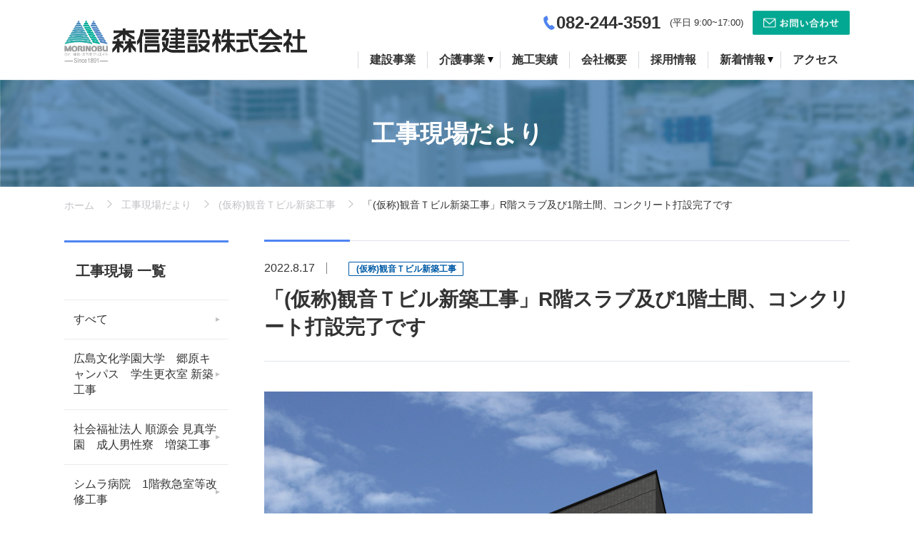

--- FILE ---
content_type: text/html; charset=UTF-8
request_url: https://morinobu.jp/news-kouji/8295/
body_size: 48248
content:
<!DOCTYPE html>
<html lang="ja" class=" screen--lg">
<head><!-- Google Tag Manager -->
<script>(function(w,d,s,l,i){w[l]=w[l]||[];w[l].push({'gtm.start':
new Date().getTime(),event:'gtm.js'});var f=d.getElementsByTagName(s)[0],
j=d.createElement(s),dl=l!='dataLayer'?'&l='+l:'';j.async=true;j.src=
'https://www.googletagmanager.com/gtm.js?id='+i+dl;f.parentNode.insertBefore(j,f);
})(window,document,'script','dataLayer','GTM-5CZ25J2');</script>
<!-- End Google Tag Manager -->
            <meta charset="UTF-8">
    <meta name="format-detection" content="telephone=no,address=no,email=no">
    <title>「(仮称)観音Ｔビル新築工事」R階スラブ及び1階土間、コンクリート打設完了です | 森信建設株式会社｜広島で総合建設業・不動産事業・介護事業を行っています</title>
    <meta name="description" content="広島にある森信建設株式会社。広島で総合建設業・不動産事業・介護事業を行っています。ひと・ゆめ・まちをクリエイト">
    <meta name="keywords" content="森信建設株式会社,広島,総合建設業,不動産事業,介護事業">
    <meta name='robots' content='max-image-preview:large' />
<link rel='dns-prefetch' href='//www.googletagmanager.com' />
<style id='wp-img-auto-sizes-contain-inline-css' type='text/css'>
img:is([sizes=auto i],[sizes^="auto," i]){contain-intrinsic-size:3000px 1500px}
/*# sourceURL=wp-img-auto-sizes-contain-inline-css */
</style>
<style id='wp-block-library-inline-css' type='text/css'>
:root{--wp-block-synced-color:#7a00df;--wp-block-synced-color--rgb:122,0,223;--wp-bound-block-color:var(--wp-block-synced-color);--wp-editor-canvas-background:#ddd;--wp-admin-theme-color:#007cba;--wp-admin-theme-color--rgb:0,124,186;--wp-admin-theme-color-darker-10:#006ba1;--wp-admin-theme-color-darker-10--rgb:0,107,160.5;--wp-admin-theme-color-darker-20:#005a87;--wp-admin-theme-color-darker-20--rgb:0,90,135;--wp-admin-border-width-focus:2px}@media (min-resolution:192dpi){:root{--wp-admin-border-width-focus:1.5px}}.wp-element-button{cursor:pointer}:root .has-very-light-gray-background-color{background-color:#eee}:root .has-very-dark-gray-background-color{background-color:#313131}:root .has-very-light-gray-color{color:#eee}:root .has-very-dark-gray-color{color:#313131}:root .has-vivid-green-cyan-to-vivid-cyan-blue-gradient-background{background:linear-gradient(135deg,#00d084,#0693e3)}:root .has-purple-crush-gradient-background{background:linear-gradient(135deg,#34e2e4,#4721fb 50%,#ab1dfe)}:root .has-hazy-dawn-gradient-background{background:linear-gradient(135deg,#faaca8,#dad0ec)}:root .has-subdued-olive-gradient-background{background:linear-gradient(135deg,#fafae1,#67a671)}:root .has-atomic-cream-gradient-background{background:linear-gradient(135deg,#fdd79a,#004a59)}:root .has-nightshade-gradient-background{background:linear-gradient(135deg,#330968,#31cdcf)}:root .has-midnight-gradient-background{background:linear-gradient(135deg,#020381,#2874fc)}:root{--wp--preset--font-size--normal:16px;--wp--preset--font-size--huge:42px}.has-regular-font-size{font-size:1em}.has-larger-font-size{font-size:2.625em}.has-normal-font-size{font-size:var(--wp--preset--font-size--normal)}.has-huge-font-size{font-size:var(--wp--preset--font-size--huge)}.has-text-align-center{text-align:center}.has-text-align-left{text-align:left}.has-text-align-right{text-align:right}.has-fit-text{white-space:nowrap!important}#end-resizable-editor-section{display:none}.aligncenter{clear:both}.items-justified-left{justify-content:flex-start}.items-justified-center{justify-content:center}.items-justified-right{justify-content:flex-end}.items-justified-space-between{justify-content:space-between}.screen-reader-text{border:0;clip-path:inset(50%);height:1px;margin:-1px;overflow:hidden;padding:0;position:absolute;width:1px;word-wrap:normal!important}.screen-reader-text:focus{background-color:#ddd;clip-path:none;color:#444;display:block;font-size:1em;height:auto;left:5px;line-height:normal;padding:15px 23px 14px;text-decoration:none;top:5px;width:auto;z-index:100000}html :where(.has-border-color){border-style:solid}html :where([style*=border-top-color]){border-top-style:solid}html :where([style*=border-right-color]){border-right-style:solid}html :where([style*=border-bottom-color]){border-bottom-style:solid}html :where([style*=border-left-color]){border-left-style:solid}html :where([style*=border-width]){border-style:solid}html :where([style*=border-top-width]){border-top-style:solid}html :where([style*=border-right-width]){border-right-style:solid}html :where([style*=border-bottom-width]){border-bottom-style:solid}html :where([style*=border-left-width]){border-left-style:solid}html :where(img[class*=wp-image-]){height:auto;max-width:100%}:where(figure){margin:0 0 1em}html :where(.is-position-sticky){--wp-admin--admin-bar--position-offset:var(--wp-admin--admin-bar--height,0px)}@media screen and (max-width:600px){html :where(.is-position-sticky){--wp-admin--admin-bar--position-offset:0px}}

/*# sourceURL=wp-block-library-inline-css */
</style><style id='global-styles-inline-css' type='text/css'>
:root{--wp--preset--aspect-ratio--square: 1;--wp--preset--aspect-ratio--4-3: 4/3;--wp--preset--aspect-ratio--3-4: 3/4;--wp--preset--aspect-ratio--3-2: 3/2;--wp--preset--aspect-ratio--2-3: 2/3;--wp--preset--aspect-ratio--16-9: 16/9;--wp--preset--aspect-ratio--9-16: 9/16;--wp--preset--color--black: #000000;--wp--preset--color--cyan-bluish-gray: #abb8c3;--wp--preset--color--white: #ffffff;--wp--preset--color--pale-pink: #f78da7;--wp--preset--color--vivid-red: #cf2e2e;--wp--preset--color--luminous-vivid-orange: #ff6900;--wp--preset--color--luminous-vivid-amber: #fcb900;--wp--preset--color--light-green-cyan: #7bdcb5;--wp--preset--color--vivid-green-cyan: #00d084;--wp--preset--color--pale-cyan-blue: #8ed1fc;--wp--preset--color--vivid-cyan-blue: #0693e3;--wp--preset--color--vivid-purple: #9b51e0;--wp--preset--gradient--vivid-cyan-blue-to-vivid-purple: linear-gradient(135deg,rgb(6,147,227) 0%,rgb(155,81,224) 100%);--wp--preset--gradient--light-green-cyan-to-vivid-green-cyan: linear-gradient(135deg,rgb(122,220,180) 0%,rgb(0,208,130) 100%);--wp--preset--gradient--luminous-vivid-amber-to-luminous-vivid-orange: linear-gradient(135deg,rgb(252,185,0) 0%,rgb(255,105,0) 100%);--wp--preset--gradient--luminous-vivid-orange-to-vivid-red: linear-gradient(135deg,rgb(255,105,0) 0%,rgb(207,46,46) 100%);--wp--preset--gradient--very-light-gray-to-cyan-bluish-gray: linear-gradient(135deg,rgb(238,238,238) 0%,rgb(169,184,195) 100%);--wp--preset--gradient--cool-to-warm-spectrum: linear-gradient(135deg,rgb(74,234,220) 0%,rgb(151,120,209) 20%,rgb(207,42,186) 40%,rgb(238,44,130) 60%,rgb(251,105,98) 80%,rgb(254,248,76) 100%);--wp--preset--gradient--blush-light-purple: linear-gradient(135deg,rgb(255,206,236) 0%,rgb(152,150,240) 100%);--wp--preset--gradient--blush-bordeaux: linear-gradient(135deg,rgb(254,205,165) 0%,rgb(254,45,45) 50%,rgb(107,0,62) 100%);--wp--preset--gradient--luminous-dusk: linear-gradient(135deg,rgb(255,203,112) 0%,rgb(199,81,192) 50%,rgb(65,88,208) 100%);--wp--preset--gradient--pale-ocean: linear-gradient(135deg,rgb(255,245,203) 0%,rgb(182,227,212) 50%,rgb(51,167,181) 100%);--wp--preset--gradient--electric-grass: linear-gradient(135deg,rgb(202,248,128) 0%,rgb(113,206,126) 100%);--wp--preset--gradient--midnight: linear-gradient(135deg,rgb(2,3,129) 0%,rgb(40,116,252) 100%);--wp--preset--font-size--small: 13px;--wp--preset--font-size--medium: 20px;--wp--preset--font-size--large: 36px;--wp--preset--font-size--x-large: 42px;--wp--preset--spacing--20: 0.44rem;--wp--preset--spacing--30: 0.67rem;--wp--preset--spacing--40: 1rem;--wp--preset--spacing--50: 1.5rem;--wp--preset--spacing--60: 2.25rem;--wp--preset--spacing--70: 3.38rem;--wp--preset--spacing--80: 5.06rem;--wp--preset--shadow--natural: 6px 6px 9px rgba(0, 0, 0, 0.2);--wp--preset--shadow--deep: 12px 12px 50px rgba(0, 0, 0, 0.4);--wp--preset--shadow--sharp: 6px 6px 0px rgba(0, 0, 0, 0.2);--wp--preset--shadow--outlined: 6px 6px 0px -3px rgb(255, 255, 255), 6px 6px rgb(0, 0, 0);--wp--preset--shadow--crisp: 6px 6px 0px rgb(0, 0, 0);}:where(.is-layout-flex){gap: 0.5em;}:where(.is-layout-grid){gap: 0.5em;}body .is-layout-flex{display: flex;}.is-layout-flex{flex-wrap: wrap;align-items: center;}.is-layout-flex > :is(*, div){margin: 0;}body .is-layout-grid{display: grid;}.is-layout-grid > :is(*, div){margin: 0;}:where(.wp-block-columns.is-layout-flex){gap: 2em;}:where(.wp-block-columns.is-layout-grid){gap: 2em;}:where(.wp-block-post-template.is-layout-flex){gap: 1.25em;}:where(.wp-block-post-template.is-layout-grid){gap: 1.25em;}.has-black-color{color: var(--wp--preset--color--black) !important;}.has-cyan-bluish-gray-color{color: var(--wp--preset--color--cyan-bluish-gray) !important;}.has-white-color{color: var(--wp--preset--color--white) !important;}.has-pale-pink-color{color: var(--wp--preset--color--pale-pink) !important;}.has-vivid-red-color{color: var(--wp--preset--color--vivid-red) !important;}.has-luminous-vivid-orange-color{color: var(--wp--preset--color--luminous-vivid-orange) !important;}.has-luminous-vivid-amber-color{color: var(--wp--preset--color--luminous-vivid-amber) !important;}.has-light-green-cyan-color{color: var(--wp--preset--color--light-green-cyan) !important;}.has-vivid-green-cyan-color{color: var(--wp--preset--color--vivid-green-cyan) !important;}.has-pale-cyan-blue-color{color: var(--wp--preset--color--pale-cyan-blue) !important;}.has-vivid-cyan-blue-color{color: var(--wp--preset--color--vivid-cyan-blue) !important;}.has-vivid-purple-color{color: var(--wp--preset--color--vivid-purple) !important;}.has-black-background-color{background-color: var(--wp--preset--color--black) !important;}.has-cyan-bluish-gray-background-color{background-color: var(--wp--preset--color--cyan-bluish-gray) !important;}.has-white-background-color{background-color: var(--wp--preset--color--white) !important;}.has-pale-pink-background-color{background-color: var(--wp--preset--color--pale-pink) !important;}.has-vivid-red-background-color{background-color: var(--wp--preset--color--vivid-red) !important;}.has-luminous-vivid-orange-background-color{background-color: var(--wp--preset--color--luminous-vivid-orange) !important;}.has-luminous-vivid-amber-background-color{background-color: var(--wp--preset--color--luminous-vivid-amber) !important;}.has-light-green-cyan-background-color{background-color: var(--wp--preset--color--light-green-cyan) !important;}.has-vivid-green-cyan-background-color{background-color: var(--wp--preset--color--vivid-green-cyan) !important;}.has-pale-cyan-blue-background-color{background-color: var(--wp--preset--color--pale-cyan-blue) !important;}.has-vivid-cyan-blue-background-color{background-color: var(--wp--preset--color--vivid-cyan-blue) !important;}.has-vivid-purple-background-color{background-color: var(--wp--preset--color--vivid-purple) !important;}.has-black-border-color{border-color: var(--wp--preset--color--black) !important;}.has-cyan-bluish-gray-border-color{border-color: var(--wp--preset--color--cyan-bluish-gray) !important;}.has-white-border-color{border-color: var(--wp--preset--color--white) !important;}.has-pale-pink-border-color{border-color: var(--wp--preset--color--pale-pink) !important;}.has-vivid-red-border-color{border-color: var(--wp--preset--color--vivid-red) !important;}.has-luminous-vivid-orange-border-color{border-color: var(--wp--preset--color--luminous-vivid-orange) !important;}.has-luminous-vivid-amber-border-color{border-color: var(--wp--preset--color--luminous-vivid-amber) !important;}.has-light-green-cyan-border-color{border-color: var(--wp--preset--color--light-green-cyan) !important;}.has-vivid-green-cyan-border-color{border-color: var(--wp--preset--color--vivid-green-cyan) !important;}.has-pale-cyan-blue-border-color{border-color: var(--wp--preset--color--pale-cyan-blue) !important;}.has-vivid-cyan-blue-border-color{border-color: var(--wp--preset--color--vivid-cyan-blue) !important;}.has-vivid-purple-border-color{border-color: var(--wp--preset--color--vivid-purple) !important;}.has-vivid-cyan-blue-to-vivid-purple-gradient-background{background: var(--wp--preset--gradient--vivid-cyan-blue-to-vivid-purple) !important;}.has-light-green-cyan-to-vivid-green-cyan-gradient-background{background: var(--wp--preset--gradient--light-green-cyan-to-vivid-green-cyan) !important;}.has-luminous-vivid-amber-to-luminous-vivid-orange-gradient-background{background: var(--wp--preset--gradient--luminous-vivid-amber-to-luminous-vivid-orange) !important;}.has-luminous-vivid-orange-to-vivid-red-gradient-background{background: var(--wp--preset--gradient--luminous-vivid-orange-to-vivid-red) !important;}.has-very-light-gray-to-cyan-bluish-gray-gradient-background{background: var(--wp--preset--gradient--very-light-gray-to-cyan-bluish-gray) !important;}.has-cool-to-warm-spectrum-gradient-background{background: var(--wp--preset--gradient--cool-to-warm-spectrum) !important;}.has-blush-light-purple-gradient-background{background: var(--wp--preset--gradient--blush-light-purple) !important;}.has-blush-bordeaux-gradient-background{background: var(--wp--preset--gradient--blush-bordeaux) !important;}.has-luminous-dusk-gradient-background{background: var(--wp--preset--gradient--luminous-dusk) !important;}.has-pale-ocean-gradient-background{background: var(--wp--preset--gradient--pale-ocean) !important;}.has-electric-grass-gradient-background{background: var(--wp--preset--gradient--electric-grass) !important;}.has-midnight-gradient-background{background: var(--wp--preset--gradient--midnight) !important;}.has-small-font-size{font-size: var(--wp--preset--font-size--small) !important;}.has-medium-font-size{font-size: var(--wp--preset--font-size--medium) !important;}.has-large-font-size{font-size: var(--wp--preset--font-size--large) !important;}.has-x-large-font-size{font-size: var(--wp--preset--font-size--x-large) !important;}
/*# sourceURL=global-styles-inline-css */
</style>

<style id='classic-theme-styles-inline-css' type='text/css'>
/*! This file is auto-generated */
.wp-block-button__link{color:#fff;background-color:#32373c;border-radius:9999px;box-shadow:none;text-decoration:none;padding:calc(.667em + 2px) calc(1.333em + 2px);font-size:1.125em}.wp-block-file__button{background:#32373c;color:#fff;text-decoration:none}
/*# sourceURL=/wp-includes/css/classic-themes.min.css */
</style>
<link rel='stylesheet' id='wp-pagenavi-css' href='https://morinobu.jp/wp-content/plugins/wp-pagenavi/pagenavi-css.css?ver=2.70' type='text/css' media='all' />

<!-- Site Kit によって追加された Google タグ（gtag.js）スニペット -->
<!-- Google アナリティクス スニペット (Site Kit が追加) -->
<script type="text/javascript" src="https://www.googletagmanager.com/gtag/js?id=G-SNJGWVC6KM" id="google_gtagjs-js" async></script>
<script type="text/javascript" id="google_gtagjs-js-after">
/* <![CDATA[ */
window.dataLayer = window.dataLayer || [];function gtag(){dataLayer.push(arguments);}
gtag("set","linker",{"domains":["morinobu.jp"]});
gtag("js", new Date());
gtag("set", "developer_id.dZTNiMT", true);
gtag("config", "G-SNJGWVC6KM");
 window._googlesitekit = window._googlesitekit || {}; window._googlesitekit.throttledEvents = []; window._googlesitekit.gtagEvent = (name, data) => { var key = JSON.stringify( { name, data } ); if ( !! window._googlesitekit.throttledEvents[ key ] ) { return; } window._googlesitekit.throttledEvents[ key ] = true; setTimeout( () => { delete window._googlesitekit.throttledEvents[ key ]; }, 5 ); gtag( "event", name, { ...data, event_source: "site-kit" } ); }; 
//# sourceURL=google_gtagjs-js-after
/* ]]> */
</script>
<link rel="canonical" href="https://morinobu.jp/news-kouji/8295/" />
<link rel='shortlink' href='https://morinobu.jp/?p=8295' />
<meta name="generator" content="Site Kit by Google 1.171.0" /><style>
        .gnav__children .gnav__item span {
            border-left: none !important;
            padding: 0 !important;
        }
    </style>        <meta name="viewport" content="width=1130, user-scalable=yes">
    <script type="text/javascript" src="//webfont.fontplus.jp/accessor/script/fontplus.js?1UbOUQT3MfU%3D&box=eKfrctP6NsQ%3D&aa=1&ab=2" charset="utf-8"></script>
    <link href="https://fonts.googleapis.com/css?family=Montserrat:500,600|Roboto&display=swap" rel="stylesheet">
    <link rel="stylesheet" href="https://morinobu.jp/wp-content/themes/morinobu/cmn/css/style.css?v=202510080129" />
    <script src="https://morinobu.jp/wp-content/themes/morinobu/cmn/js/vendor/modernizr.custom.js?v=202510080129"></script>
    <script src="//ajax.googleapis.com/ajax/libs/jquery/1.12.4/jquery.min.js"></script>
    <script>window.jQuery || document.write('<script src="https://morinobu.jp/wp-content/themes/morinobu/cmn/js/jquery/jquery-1.12.4.min.js?v=202510080129"><\/script>');</script>
        <!-- IE9フォールバック -->
    <!--[if lte IE 9]>
    <link rel="stylesheet" href="https://morinobu.jp/wp-content/themes/morinobu/cmn/css/ie9.css?v=202510080129" />
    <![endif]-->
    <link rel="canonical" href="https://morinobu.jp/news-kouji/8295/" />
                <meta property="og:title" content="「(仮称)観音Ｔビル新築工事」R階スラブ及び1階土間、コンクリート打設完了です | 森信建設株式会社｜広島で総合建設業・不動産事業・介護事業を行っています" />
            <meta property="og:site_name" content="森信建設株式会社｜広島で総合建設業・不動産事業・介護事業を行っています" />
            <meta property="og:url" content="https://morinobu.jp/news-kouji/8295/" />
            <meta property="og:description" content="広島にある森信建設株式会社。広島で総合建設業・不動産事業・介護事業を行っています。ひと・ゆめ・まちをクリエイト" />
            <meta property="og:type" content="" />
            <meta property="og:image" content="https://morinobu.jp/wp-content/uploads/2022/08/IMG_6438-1024x768.jpg">

            <meta name="twitter:card" content="summary" />
            <meta property="og:url" content="https://morinobu.jp/news-kouji/8295/" />
            <meta property="og:title" content="「(仮称)観音Ｔビル新築工事」R階スラブ及び1階土間、コンクリート打設完了です | 森信建設株式会社｜広島で総合建設業・不動産事業・介護事業を行っています" />
            <meta property="og:description" content="広島にある森信建設株式会社。広島で総合建設業・不動産事業・介護事業を行っています。ひと・ゆめ・まちをクリエイト" />
            <meta property="og:image" content="https://morinobu.jp/wp-content/uploads/2022/08/IMG_6438-1024x768.jpg" />
                <link rel="apple-touch-icon" sizes="180x180" href="https://morinobu.jp/wp-content/themes/morinobu/cmn/img/common/favicons/apple-touch-icon.png?v=202510080129">
    <link rel="icon" type="image/png" sizes="32x32" href="https://morinobu.jp/wp-content/themes/morinobu/cmn/img/common/favicons/favicon-32x32.png?v=202510080129">
    <link rel="icon" type="image/png" sizes="16x16" href="https://morinobu.jp/wp-content/themes/morinobu/cmn/img/common/favicons/favicon-16x16.png?v=202510080129">
    <link rel="manifest" href="https://morinobu.jp/wp-content/themes/morinobu/cmn/img/common/favicons/site.webmanifest?v=202510080129">
    <link rel="mask-icon" href="https://morinobu.jp/wp-content/themes/morinobu/cmn/img/common/favicons/safari-pinned-tab.svg?v=202510080129" color="#5bbad5">
    <meta name="msapplication-TileColor" content="#2b5797">
    <meta name="theme-color" content="#ffffff">
</head>

<body >
  <!-- Google Tag Manager (noscript) -->
<noscript><iframe src="https://www.googletagmanager.com/ns.html?id=GTM-5CZ25J2"
height="0" width="0" style="display:none;visibility:hidden"></iframe></noscript>
<!-- End Google Tag Manager (noscript) -->
          <header class="header">
    <div class="header__top">
      <div class="container">
        <div class="header__container">
          <div class="header__brand">
            <a href="/" class="header__brand__link">
              <img src="https://morinobu.jp/wp-content/themes/morinobu/cmn/img/common/logo.png?v=202510080129" alt="森信建設">
            </a>
          </div>
                      <div class="header__nav">
              <div class="header-utility">
                <div class="header-utility__telephone">
                  <img src="https://morinobu.jp/wp-content/themes/morinobu/cmn/img/common/tel.jpg?v=202510080129" alt="">
                  <span><a href="tel:0822443591">082-244-3591</a></span>
                </div>
                <div class="header-utility__reception-time">(平日 9:00~17:00)</div>
                <div class="header-utility__contact">
                  <a class="header-utility__btn" href="/contact/">
                    <img src="https://morinobu.jp/wp-content/themes/morinobu/cmn/img/common/head-contact.jpg?v=202510080129" alt="">
                  </a>
                </div>
              </div>
              <nav id="headerNav" class="gnav"><div class="gnav__group">
<a class="gnav__item" href="/product-kouji/"><span>建設事業</span></a>
</div>
<div class="gnav__group js-hover">
<a class="gnav__item gnav__item--parent" href="/product-kaigo/"><span class="gnav__txt">介護事業</span></a>

<div class="gnav__children">
	<a class="gnav__item" href="/product-kaigo/"><span>介護事業について</span></a>
	<a class="gnav__item" href="https://morinobu.jp/product-kaigo/fujimi/"><span>なでしこ富士見町</span></a>
	<a class="gnav__item" href="https://morinobu.jp/product-kaigo/nukushina/"><span>なでしこ温品</span></a>
	<a class="gnav__item" href="https://morinobu.jp/product-kaigo/itsukaichi/"><span>なでしこ五日市</span></a>
	<a class="gnav__item" href="https://morinobu.jp/product-kaigo/suminohama/"><span>なでしこ隅の浜</span></a>
</div>
</div>
<div class="gnav__group">
<a class="gnav__item" href="/works/"><span>施工実績</span></a>
</div>
<div class="gnav__group">
<a class="gnav__item" href="https://morinobu.jp/company/"><span>会社概要</span></a>
</div>
<div class="gnav__group">
<a class="gnav__item" href="https://morinobu.jp/recruit/"><span>採用情報</span></a>
</div>
<div class="gnav__group js-hover">
<a class="gnav__item gnav__item--parent" href="/news-all/"><span class="gnav__txt">新着情報</span></a>

<div class="gnav__children">
	<a class="gnav__item" href="/trend/"><span>会社のお知らせ</span></a>
	<a class="gnav__item" href="/news-kouji/"><span>工事現場だより</span></a>
	<a class="gnav__item" href="/news-kaigo/"><span>なでしこ便り</span></a>
	<a class="gnav__item" href="/news-management/"><span>代表の経営日誌</span></a>
</div>
</div>
<div class="gnav__group">
<a class="gnav__item" href="https://morinobu.jp/access/"><span>アクセス</span></a>
</div>
</nav>            </div>
            <!-- /.header__nav -->
                  </div>
        <!-- /.header-container -->
      </div>
      <!-- /.container -->
    </div>
    <!-- /.header__top -->

      </header>
  <!-- /.header -->
  <div class="content-wrap"><div class="news-kouji">
    <div class="ttl-page" style="background-image: url(https://morinobu.jp/wp-content/themes/morinobu/cmn/img/common/kouji-ttl-page.jpg?v=202510080129);">
      <span class="ttl-page__txt">工事現場だより</span>
    </div>

        <div class="breadcrumb">
        <div class="container">
            <div class="breadcrumb-wrap">
                <a href="https://morinobu.jp/" class="breadcrumb-item breadcrumb-item--home">ホーム</a>
                                    <a href="https://morinobu.jp/news-kouji/" class="breadcrumb-item">工事現場だより</a>
                                        <a href="https://morinobu.jp/construction/%e4%bb%ae%e7%a7%b0%e8%a6%b3%e9%9f%b3%ef%bd%94%e3%83%93%e3%83%ab%e6%96%b0%e7%af%89%e5%b7%a5%e4%ba%8b/" class="breadcrumb-item">(仮称)観音Ｔビル新築工事</a>
                                        <span class="breadcrumb-item">「(仮称)観音Ｔビル新築工事」R階スラブ及び1階土間、コンクリート打設完了です</span>
                                </div>
        </div>
    </div>
    
    <div class="content-row">

        <main class="content-main">
            <article class="news-kouji">
                <div class="ttl-section ttl-section--01 ttl-section--detail">
                    <div class="ttl_section__info">
                        <span class="ttl-section__info-date">2022.8.17</span>
                                                    <span class="badge badge__info badge__info--03">(仮称)観音Ｔビル新築工事</span>
                                            </div>
                    <h1>「(仮称)観音Ｔビル新築工事」R階スラブ及び1階土間、コンクリート打設完了です</h1>
                </div>
                <div class="post-format">
<!--                <img src="--><!--" alt="--><!--<">-->
                <p><img fetchpriority="high" decoding="async" class="aligncenter size-large wp-image-8065" src="https://morinobu.jp/wp-content/uploads/2022/04/005dc3542d4e2cb5353c08a4bf024090-768x1024.jpg" alt="" width="768" height="1024" /><img decoding="async" class="aligncenter size-large wp-image-8296" src="https://morinobu.jp/wp-content/uploads/2022/08/IMG_6438-1024x768.jpg" alt="" width="1024" height="768" /> <img decoding="async" class="aligncenter size-large wp-image-8297" src="https://morinobu.jp/wp-content/uploads/2022/08/IMG_6440-1024x768.jpg" alt="" width="1024" height="768" /> <img loading="lazy" decoding="async" class="aligncenter size-large wp-image-8298" src="https://morinobu.jp/wp-content/uploads/2022/08/IMG_6441-1024x768.jpg" alt="" width="1024" height="768" /><a href="https://map.yahoo.co.jp/place?ac=34104&amp;az=MTQuMTAuMTA&amp;lat=34.39576&amp;lon=132.43816&amp;zoom=16&amp;maptype=basic"><img loading="lazy" decoding="async" class="aligncenter size-large wp-image-8066" src="https://morinobu.jp/wp-content/uploads/2022/04/ca409b1593a4491d18292e29ca6b6786-1024x447.png" alt="" width="1024" height="447" /></a></p>
                    <div class="pager">
    <span class="pager__prev"><a href="https://morinobu.jp/news-kouji/8274/" rel="prev">前の記事</a></span>
    <span class="pager__back"><a href="https://morinobu.jp/news-kouji/"><svg role="img" class="icon-grid"><use xlink:href="https://morinobu.jp/wp-content/themes/morinobu/cmn/img/common/svg.svg?v=202510080129#icon-grid" /></svg></a></span>
    <span class="pager__next"><a href="https://morinobu.jp/news-kouji/8313/" rel="next">次の記事</a></span>
</div>

                </div>
            </article>
            <section class="news-archive">
                                <div class="news-archive__head">
                    <h2 class="ttl-section news-archive__ttl">関連記事</h2>
                    <div class="news-archive__link">
                        <a class="news-archive__btn" href="/construction/%e4%bb%ae%e7%a7%b0%e8%a6%b3%e9%9f%b3%ef%bd%94%e3%83%93%e3%83%ab%e6%96%b0%e7%af%89%e5%b7%a5%e4%ba%8b">一覧を見る</a>
                    </div>
                </div>
                <div class="card-blog">
                                                                                        
<a href="https://morinobu.jp/news-kouji/8659/" class="card-blog__item">
  <div class="card-blog__image">
    <img src="https://morinobu.jp/wp-content/uploads/2022/04/005dc3542d4e2cb5353c08a4bf024090-768x1024.jpg" alt="「(仮称)観音Ｔビル新築工事」エントランス状況です">  </div>
  <div class="card-blog__body">
    <p class="card-blog__ttl">「(仮称)観音Ｔビル新築工事」エントランス状況です</p>
    <div class="card-blog__info">
      <div class="card-blog__date"><span class="card-blog__date__num">2022.12.15</span>
                            <span class="badge badge__info badge__info--03">(仮称)観音Ｔビル新築工事</span>
              </div>
    </div>
  </div>
</a>                                                
<a href="https://morinobu.jp/news-kouji/8596/" class="card-blog__item">
  <div class="card-blog__image">
    <img src="https://morinobu.jp/wp-content/uploads/2022/04/005dc3542d4e2cb5353c08a4bf024090-768x1024.jpg" alt="「(仮称)観音Ｔビル新築工事」外部足場解体完了、内装クロス貼り状況です">  </div>
  <div class="card-blog__body">
    <p class="card-blog__ttl">「(仮称)観音Ｔビル新築工事」外部足場解体完了、内装クロス貼り状況です</p>
    <div class="card-blog__info">
      <div class="card-blog__date"><span class="card-blog__date__num">2022.11.15</span>
                            <span class="badge badge__info badge__info--03">(仮称)観音Ｔビル新築工事</span>
              </div>
    </div>
  </div>
</a>                                                
<a href="https://morinobu.jp/news-kouji/8586/" class="card-blog__item">
  <div class="card-blog__image">
    <img src="https://morinobu.jp/wp-content/uploads/2022/04/005dc3542d4e2cb5353c08a4bf024090-768x1024.jpg" alt="「(仮称)観音Ｔビル新築工事」外部足場解体を始めます">  </div>
  <div class="card-blog__body">
    <p class="card-blog__ttl">「(仮称)観音Ｔビル新築工事」外部足場解体を始めます</p>
    <div class="card-blog__info">
      <div class="card-blog__date"><span class="card-blog__date__num">2022.11.14</span>
                            <span class="badge badge__info badge__info--03">(仮称)観音Ｔビル新築工事</span>
              </div>
    </div>
  </div>
</a>                                                
<a href="https://morinobu.jp/news-kouji/8504/" class="card-blog__item">
  <div class="card-blog__image">
    <img src="https://morinobu.jp/wp-content/uploads/2022/04/005dc3542d4e2cb5353c08a4bf024090-768x1024.jpg" alt="「(仮称)観音Ｔビル新築工事」屋上太陽光発電基礎ボルト設置状況です">  </div>
  <div class="card-blog__body">
    <p class="card-blog__ttl">「(仮称)観音Ｔビル新築工事」屋上太陽光発電基礎ボルト設置状況です</p>
    <div class="card-blog__info">
      <div class="card-blog__date"><span class="card-blog__date__num">2022.10.29</span>
                            <span class="badge badge__info badge__info--03">(仮称)観音Ｔビル新築工事</span>
              </div>
    </div>
  </div>
</a>                                                        </div>
                <!-- .card-blog -->
                <a href="/news-kouji/" class="btn btn--01 btn__circle-arrow">工事現場だより 全ての記事</a>
            </section>
        </main>
        <!-- /.content-main -->

        <aside class="content-side">
    <nav class="side__container">

        <div class="side__block">
            <div class="side__head">
                <h3 class="side__ttl">工事現場 一覧</h3>
            </div>
            <div class="side__body">
                <a href="/news-kouji/" class="side__link">すべて</a>
                                                                                                        <a href="/construction/%e5%ba%83%e5%b3%b6%e6%96%87%e5%8c%96%e5%ad%a6%e5%9c%92%e5%a4%a7%e5%ad%a6%e3%80%80%e9%83%b7%e5%8e%9f%e3%82%ad%e3%83%a3%e3%83%b3%e3%83%91%e3%82%b9%e3%80%80%e5%ad%a6%e7%94%9f%e6%9b%b4%e8%a1%a3%e5%ae%a4/" class="side__link">広島文化学園大学　郷原キャンパス　学生更衣室 新築工事</a>
                                                                        <a href="/construction/%e7%a4%be%e4%bc%9a%e7%a6%8f%e7%a5%89%e6%b3%95%e4%ba%ba-%e9%a0%86%e6%ba%90%e4%bc%9a-%e8%a6%8b%e7%9c%9f%e5%ad%a6%e5%9c%92%e3%80%80%e6%88%90%e4%ba%ba%e7%94%b7%e6%80%a7%e5%af%ae%e3%80%80%e5%a2%97%e7%af%89/" class="side__link">社会福祉法人 順源会 見真学園　成人男性寮　増築工事</a>
                                                                        <a href="/construction/%e3%82%b7%e3%83%a0%e3%83%a9%e7%97%85%e9%99%a2%e3%80%801%e9%9a%8e%e6%95%91%e6%80%a5%e5%ae%a4%e7%ad%89%e6%94%b9%e4%bf%ae%e5%b7%a5%e4%ba%8b/" class="side__link">シムラ病院　1階救急室等改修工事</a>
                                                                                                                                                                                                                                                                                                                                                                                                                                                                                                                                                                                                                                                                                                                                                                                                                                                                                                                                                                                                                                                                                                                                                                                                                                                                                                                                                                                                                                                                                                                                                                                                      </div>
            <!-- /.side__body -->
        </div>
        <!-- /.side__block -->

        <div class="side__block">
            <div class="side__head">
                <button type="button" class="side__btn">
                    <h3 class="side__btn-ttl">月別アーカイブ</h3>
                </button>
            </div>
            <div class="side__body side__body--toggle">
            <a class="side__link" href="/news-kouji/date/2026/1/">2026年1月 (4)</a><a class="side__link" href="/news-kouji/date/2025/9/">2025年9月 (2)</a><a class="side__link" href="/news-kouji/date/2025/8/">2025年8月 (9)</a><a class="side__link" href="/news-kouji/date/2025/7/">2025年7月 (4)</a><a class="side__link" href="/news-kouji/date/2025/6/">2025年6月 (3)</a><a class="side__link" href="/news-kouji/date/2025/4/">2025年4月 (1)</a><a class="side__link" href="/news-kouji/date/2025/3/">2025年3月 (6)</a><a class="side__link" href="/news-kouji/date/2025/2/">2025年2月 (8)</a><a class="side__link" href="/news-kouji/date/2025/12/">2025年12月 (2)</a><a class="side__link" href="/news-kouji/date/2025/11/">2025年11月 (1)</a><a class="side__link" href="/news-kouji/date/2025/10/">2025年10月 (2)</a><a class="side__link" href="/news-kouji/date/2025/1/">2025年1月 (6)</a><a class="side__link" href="/news-kouji/date/2024/9/">2024年9月 (7)</a><a class="side__link" href="/news-kouji/date/2024/8/">2024年8月 (6)</a><a class="side__link" href="/news-kouji/date/2024/7/">2024年7月 (4)</a><a class="side__link" href="/news-kouji/date/2024/6/">2024年6月 (14)</a><a class="side__link" href="/news-kouji/date/2024/5/">2024年5月 (6)</a><a class="side__link" href="/news-kouji/date/2024/4/">2024年4月 (3)</a><a class="side__link" href="/news-kouji/date/2024/3/">2024年3月 (6)</a><a class="side__link" href="/news-kouji/date/2024/2/">2024年2月 (2)</a><a class="side__link" href="/news-kouji/date/2024/12/">2024年12月 (6)</a><a class="side__link" href="/news-kouji/date/2024/11/">2024年11月 (9)</a><a class="side__link" href="/news-kouji/date/2024/10/">2024年10月 (7)</a><a class="side__link" href="/news-kouji/date/2024/1/">2024年1月 (1)</a><a class="side__link" href="/news-kouji/date/2023/9/">2023年9月 (5)</a><a class="side__link" href="/news-kouji/date/2023/8/">2023年8月 (4)</a><a class="side__link" href="/news-kouji/date/2023/7/">2023年7月 (8)</a><a class="side__link" href="/news-kouji/date/2023/6/">2023年6月 (5)</a><a class="side__link" href="/news-kouji/date/2023/5/">2023年5月 (4)</a><a class="side__link" href="/news-kouji/date/2023/4/">2023年4月 (3)</a><a class="side__link" href="/news-kouji/date/2023/3/">2023年3月 (7)</a><a class="side__link" href="/news-kouji/date/2023/2/">2023年2月 (12)</a><a class="side__link" href="/news-kouji/date/2023/12/">2023年12月 (3)</a><a class="side__link" href="/news-kouji/date/2023/11/">2023年11月 (5)</a><a class="side__link" href="/news-kouji/date/2023/10/">2023年10月 (5)</a><a class="side__link" href="/news-kouji/date/2023/1/">2023年1月 (11)</a><a class="side__link" href="/news-kouji/date/2022/9/">2022年9月 (13)</a><a class="side__link" href="/news-kouji/date/2022/8/">2022年8月 (12)</a><a class="side__link" href="/news-kouji/date/2022/7/">2022年7月 (14)</a><a class="side__link" href="/news-kouji/date/2022/6/">2022年6月 (14)</a><a class="side__link" href="/news-kouji/date/2022/5/">2022年5月 (2)</a><a class="side__link" href="/news-kouji/date/2022/4/">2022年4月 (5)</a><a class="side__link" href="/news-kouji/date/2022/3/">2022年3月 (10)</a><a class="side__link" href="/news-kouji/date/2022/2/">2022年2月 (13)</a><a class="side__link" href="/news-kouji/date/2022/12/">2022年12月 (9)</a><a class="side__link" href="/news-kouji/date/2022/11/">2022年11月 (13)</a><a class="side__link" href="/news-kouji/date/2022/10/">2022年10月 (15)</a><a class="side__link" href="/news-kouji/date/2022/1/">2022年1月 (12)</a><a class="side__link" href="/news-kouji/date/2021/9/">2021年9月 (10)</a><a class="side__link" href="/news-kouji/date/2021/8/">2021年8月 (9)</a><a class="side__link" href="/news-kouji/date/2021/7/">2021年7月 (7)</a><a class="side__link" href="/news-kouji/date/2021/6/">2021年6月 (1)</a><a class="side__link" href="/news-kouji/date/2021/4/">2021年4月 (1)</a><a class="side__link" href="/news-kouji/date/2021/3/">2021年3月 (1)</a><a class="side__link" href="/news-kouji/date/2021/12/">2021年12月 (5)</a><a class="side__link" href="/news-kouji/date/2021/11/">2021年11月 (8)</a><a class="side__link" href="/news-kouji/date/2021/10/">2021年10月 (9)</a><a class="side__link" href="/news-kouji/date/2021/1/">2021年1月 (1)</a><a class="side__link" href="/news-kouji/date/2020/9/">2020年9月 (2)</a><a class="side__link" href="/news-kouji/date/2020/8/">2020年8月 (1)</a><a class="side__link" href="/news-kouji/date/2020/7/">2020年7月 (3)</a><a class="side__link" href="/news-kouji/date/2020/6/">2020年6月 (6)</a><a class="side__link" href="/news-kouji/date/2020/5/">2020年5月 (4)</a><a class="side__link" href="/news-kouji/date/2020/4/">2020年4月 (4)</a><a class="side__link" href="/news-kouji/date/2020/3/">2020年3月 (5)</a><a class="side__link" href="/news-kouji/date/2020/2/">2020年2月 (2)</a><a class="side__link" href="/news-kouji/date/2020/11/">2020年11月 (3)</a><a class="side__link" href="/news-kouji/date/2020/1/">2020年1月 (4)</a><a class="side__link" href="/news-kouji/date/2019/9/">2019年9月 (6)</a><a class="side__link" href="/news-kouji/date/2019/8/">2019年8月 (4)</a><a class="side__link" href="/news-kouji/date/2019/7/">2019年7月 (8)</a><a class="side__link" href="/news-kouji/date/2019/6/">2019年6月 (8)</a><a class="side__link" href="/news-kouji/date/2019/5/">2019年5月 (3)</a><a class="side__link" href="/news-kouji/date/2019/4/">2019年4月 (2)</a><a class="side__link" href="/news-kouji/date/2019/2/">2019年2月 (1)</a><a class="side__link" href="/news-kouji/date/2019/12/">2019年12月 (4)</a><a class="side__link" href="/news-kouji/date/2019/11/">2019年11月 (2)</a><a class="side__link" href="/news-kouji/date/2019/10/">2019年10月 (3)</a><a class="side__link" href="/news-kouji/date/2019/1/">2019年1月 (1)</a><a class="side__link" href="/news-kouji/date/2018/9/">2018年9月 (7)</a><a class="side__link" href="/news-kouji/date/2018/8/">2018年8月 (2)</a><a class="side__link" href="/news-kouji/date/2018/7/">2018年7月 (2)</a><a class="side__link" href="/news-kouji/date/2018/6/">2018年6月 (1)</a><a class="side__link" href="/news-kouji/date/2018/5/">2018年5月 (1)</a><a class="side__link" href="/news-kouji/date/2018/4/">2018年4月 (3)</a><a class="side__link" href="/news-kouji/date/2018/3/">2018年3月 (4)</a><a class="side__link" href="/news-kouji/date/2018/2/">2018年2月 (4)</a><a class="side__link" href="/news-kouji/date/2018/12/">2018年12月 (3)</a><a class="side__link" href="/news-kouji/date/2018/10/">2018年10月 (8)</a><a class="side__link" href="/news-kouji/date/2018/1/">2018年1月 (4)</a><a class="side__link" href="/news-kouji/date/2017/9/">2017年9月 (7)</a><a class="side__link" href="/news-kouji/date/2017/8/">2017年8月 (4)</a><a class="side__link" href="/news-kouji/date/2017/7/">2017年7月 (9)</a><a class="side__link" href="/news-kouji/date/2017/6/">2017年6月 (6)</a><a class="side__link" href="/news-kouji/date/2017/5/">2017年5月 (3)</a><a class="side__link" href="/news-kouji/date/2017/4/">2017年4月 (1)</a><a class="side__link" href="/news-kouji/date/2017/3/">2017年3月 (2)</a><a class="side__link" href="/news-kouji/date/2017/2/">2017年2月 (1)</a><a class="side__link" href="/news-kouji/date/2017/12/">2017年12月 (3)</a><a class="side__link" href="/news-kouji/date/2017/11/">2017年11月 (4)</a><a class="side__link" href="/news-kouji/date/2017/10/">2017年10月 (5)</a><a class="side__link" href="/news-kouji/date/2017/1/">2017年1月 (3)</a><a class="side__link" href="/news-kouji/date/2016/9/">2016年9月 (5)</a><a class="side__link" href="/news-kouji/date/2016/8/">2016年8月 (9)</a><a class="side__link" href="/news-kouji/date/2016/7/">2016年7月 (14)</a><a class="side__link" href="/news-kouji/date/2016/6/">2016年6月 (8)</a><a class="side__link" href="/news-kouji/date/2016/5/">2016年5月 (5)</a><a class="side__link" href="/news-kouji/date/2016/4/">2016年4月 (3)</a><a class="side__link" href="/news-kouji/date/2016/3/">2016年3月 (2)</a><a class="side__link" href="/news-kouji/date/2016/2/">2016年2月 (3)</a><a class="side__link" href="/news-kouji/date/2016/12/">2016年12月 (5)</a><a class="side__link" href="/news-kouji/date/2016/11/">2016年11月 (4)</a><a class="side__link" href="/news-kouji/date/2016/10/">2016年10月 (2)</a><a class="side__link" href="/news-kouji/date/2016/1/">2016年1月 (1)</a><a class="side__link" href="/news-kouji/date/2015/9/">2015年9月 (1)</a><a class="side__link" href="/news-kouji/date/2015/7/">2015年7月 (1)</a><a class="side__link" href="/news-kouji/date/2015/5/">2015年5月 (1)</a><a class="side__link" href="/news-kouji/date/2015/12/">2015年12月 (4)</a><a class="side__link" href="/news-kouji/date/2015/11/">2015年11月 (1)</a><a class="side__link" href="/news-kouji/date/2015/10/">2015年10月 (1)</a>            </div>
            <!-- /.side__body -->
        </div>
        <!-- /.side__block -->

        
    </nav>
    <!-- /.side-container -->
</aside>

    </div>
    <!-- /.content-row -->

</div>
<!-- /.works -->
</div>
<footer class="footer">
    <div class="container">
        <div class="pagetop"><a href="#" data-scroll><span>TOP</span></a></div>
        <div class="footer-item">
            <div class="footer__contact">
                <div class="contact">
                    <div class="contact__tel">
                        <div class="contact__ttl">電話でのお問い合わせ</div>
                        <div class="contact__number">
                            <img src="https://morinobu.jp/wp-content/themes/morinobu/cmn/img/common/tel.jpg?v=202510080129" alt="">
                            <span><a href="tel:0822443591">082-244-3591</a></span>
                        </div>
                        <div class="contact__reception-time">営業時間 : 平日 9:00~17:00</div>
                    </div>
                    <div class="contact__mail">
                        <p class="contact__ttl">メールでのお問い合わせ</p>
                        <a class="contact__btn" href="/contact/"><img src="https://morinobu.jp/wp-content/themes/morinobu/cmn/img/common/foot-contact.jpg?v=202510080129" alt=""></a>
                    </div>
                </div>
            </div>
            <div class="footer__logo">
                <img src="https://morinobu.jp/wp-content/themes/morinobu/cmn/img/common/foot-logo.png?v=202510080129" alt="森信建設株式会社">
                <p class="footer__logo-txt">特定建設業許可 ： 広島（特-3）第20号<br>
                    〒730-0043 広島市中区富士見町15-1<br>
                    TEL：(082)244-3591 FAX：(082)244-3593</p>
            </div>
        </div>
    </div>
    <!-- /.container -->
    <div class="footer__bottom">
        <div class="container">
            <nav class="fnav">
                <a href="/" class="fnav__item">ホーム</a>
                <a href="/product-kouji/" class="fnav__item">建設事業</a>
                <a href="/product-kaigo/" class="fnav__item">介護事業</a>
                <a href="/works/" class="fnav__item">施工実績</a>
                <a href="/company/" class="fnav__item">会社情報</a>
                <a href="/recruit/" class="fnav__item">採用情報</a>
                <a href="/news-kouji/" class="fnav__item">工事現場だより</a>
                <a href="/news-kaigo/" class="fnav__item">なでしこ便り</a>
                <a href="/access/" class="fnav__item">アクセス</a>
            </nav>
            <div class="footer__utility">
                <a href="/privacy/">プライバシーポリシー</a>
            </div>
            <small class="footer__copyright">&copy; 2026 Morinobu Corporation</small>
        </div>
        <!-- /.container -->
    </div>
    <!-- /.footer__bottom -->
</footer>
<script src="https://morinobu.jp/wp-content/themes/morinobu/cmn/js/vendor/svg4everybody.min.js?v=202510080129"></script>
<script>
    svg4everybody();
</script>
<script src="https://morinobu.jp/wp-content/themes/morinobu/cmn/js/common.js?v=202510080129"></script>
<script src="https://yubinbango.github.io/yubinbango/yubinbango.js" charset="UTF-8"></script>
<script src="https://morinobu.jp/wp-content/themes/morinobu/cmn/js/vendor/masonry.js?v=202510080129"></script>
<script src="https://morinobu.jp/wp-content/themes/morinobu/cmn/js/vendor/imagesloaded.js?v=202510080129"></script>
<script src="https://morinobu.jp/wp-content/themes/morinobu/cmn/js/vendor/jquery.matchHeight.js?v=202510080129"></script>
<script>
    $(function() {
        var $container = $('.works-images');
        $container.imagesLoaded(function() {
            $container.masonry({
                columnWidth: '.works-images__sizer',
                gutter: '.works-images__gutter',
                itemSelector: '.works-images__item',
                percentPosition: true,
            });
        });
    });
</script>

<script>
    $(function() {
        $('.product-list .product-list__item').matchHeight();
    });
</script>

<script>
$(function() {
    $( '.mw_wp_form form' ).attr( 'class', 'h-adr' );
});
</script>

<script type="text/javascript">
    if (/MSIE \d|Trident.*rv:/.test(navigator.userAgent)) {
        document.write('<script src="https://morinobu.jp/wp-content/themes/morinobu/cmn/js/vendor/stickyfill.min.js?v=202510080129"><\/script>');
        document.write('<script>var elem = document.querySelectorAll(\'.sticky\');Stickyfill.add(elem);<\/script>');
    }
</script>
<script type="speculationrules">
{"prefetch":[{"source":"document","where":{"and":[{"href_matches":"/*"},{"not":{"href_matches":["/wp-*.php","/wp-admin/*","/wp-content/uploads/*","/wp-content/*","/wp-content/plugins/*","/wp-content/themes/morinobu/*","/*\\?(.+)"]}},{"not":{"selector_matches":"a[rel~=\"nofollow\"]"}},{"not":{"selector_matches":".no-prefetch, .no-prefetch a"}}]},"eagerness":"conservative"}]}
</script>
</body>

</html>

--- FILE ---
content_type: text/css
request_url: https://morinobu.jp/wp-content/themes/morinobu/cmn/css/style.css?v=202510080129
body_size: 90432
content:
@import'https://cdn.jsdelivr.net/npm/flatpickr/dist/flatpickr.min.css';.icon-twitter{width:17px;height:13px;vertical-align:inherit}.icon-facebook{width:8px;height:17px;vertical-align:inherit}.icon-instagram{width:17px;height:17px;vertical-align:inherit}.icon-blank{width:12px;height:11px;vertical-align:inherit}.icon-external{width:11px;height:11px;vertical-align:inherit}.icon-share{width:9px;height:10px;vertical-align:inherit}.icon-circle-angle-right{width:15px;height:15px;vertical-align:inherit}.icon-angle-right{width:6px;height:10px;vertical-align:inherit;position:relative;top:-0.6px}.icon-angle-left{width:6px;height:10px;vertical-align:inherit;position:relative;top:-0.6px}.icon-sound,.icon-sound-mute{width:19px;height:15px;vertical-align:inherit}.icon-lang{width:13px;height:13px;display:inline-block;vertical-align:middle}.mb-0{margin-bottom:0 !important}.mt-0{margin-top:0 !important}.ml-0{margin-left:0 !important}.mr-0{margin-right:0 !important}.mb-10{margin-bottom:10px !important}.mt-10{margin-top:10px !important}.ml-10{margin-left:10px !important}.mr-10{margin-right:10px !important}.mb-20{margin-bottom:20px !important}.mt-20{margin-top:20px !important}.ml-20{margin-left:20px !important}.mr-20{margin-right:20px !important}.mb-30{margin-bottom:30px !important}.mt-30{margin-top:30px !important}.ml-30{margin-left:30px !important}.mr-30{margin-right:30px !important}.mb-40{margin-bottom:40px !important}.mt-40{margin-top:40px !important}.ml-40{margin-left:40px !important}.mr-40{margin-right:40px !important}.mb-50{margin-bottom:50px !important}.mt-50{margin-top:50px !important}.ml-50{margin-left:50px !important}.mr-50{margin-right:50px !important}.mb-60{margin-bottom:60px !important}.mt-60{margin-top:60px !important}.ml-60{margin-left:60px !important}.mr-60{margin-right:60px !important}.mb-70{margin-bottom:70px !important}.mt-70{margin-top:70px !important}.ml-70{margin-left:70px !important}.mr-70{margin-right:70px !important}.mb-80{margin-bottom:80px !important}.mt-80{margin-top:80px !important}.ml-80{margin-left:80px !important}.mr-80{margin-right:80px !important}.mb-90{margin-bottom:90px !important}.mt-90{margin-top:90px !important}.ml-90{margin-left:90px !important}.mr-90{margin-right:90px !important}.mb-100{margin-bottom:100px !important}.mt-100{margin-top:100px !important}.ml-100{margin-left:100px !important}.mr-100{margin-right:100px !important}.fz-10{font-size:1rem !important}.fz-11{font-size:1.1rem !important}.fz-12{font-size:1.2rem !important}.fz-13{font-size:1.3rem !important}.fz-14{font-size:1.4rem !important}.fz-15{font-size:1.5rem !important}.fz-16{font-size:1.6rem !important}.fz-17{font-size:1.7rem !important}.fz-18{font-size:1.8rem !important}.fz-19{font-size:1.9rem !important}.fz-20{font-size:2rem !important}.lh-10{line-height:1 !important}.lh-11{line-height:1.1 !important}.lh-12{line-height:1.2 !important}.lh-13{line-height:1.3 !important}.lh-14{line-height:1.4 !important}.lh-15{line-height:1.5 !important}.lh-16{line-height:1.6 !important}.lh-17{line-height:1.7 !important}.lh-18{line-height:1.8 !important}.lh-19{line-height:1.9 !important}.lh-20{line-height:2 !important}.text-center{text-align:center !important}.text-left{text-align:left !important}.text-right{text-align:right !important}.text-bold{font-weight:bold !important}.text-normal{font-weight:normal !important}.fl-l{float:left !important}.fl-r{float:right !important}.d-block{display:block !important}.d-inline-block{display:inline-block !important}.text-red{color:#e62e2e}.text-bold{font-weight:bold}.text-sm{font-size:2rem}.text-sub{font-size:1.5rem}.text-color-01{color:#5acc83}.text-color-02{color:#096fc5}.text-color-03{color:#ff5b19}.text-link{color:#0080e7;text-decoration:underline}.no-touchevents .text-link:hover{text-decoration:none}.border-box{background-color:#f2f2f4;width:100%;height:1px;margin:2em 0}.vam{vertical-align:middle !important}.text-icon{text-indent:-1em;margin-left:1em}.text-icon-1-5em{text-indent:-1.5em;margin-left:1.5em}.text-icon-1-6em{text-indent:-1.6em;margin-left:1.6em}.text-icon-2em{text-indent:-2em;margin-left:2em}.text-icon-3em{text-indent:-3em;margin-left:3em}.adobe-reader{font-size:1.4rem;background-color:#f8f8f8;padding:10px 20px}.link-text{display:inline-block;color:#333;text-decoration:underline}.no-touchevents .link-text:hover{text-decoration:none}.slick-slider{position:relative;display:block;box-sizing:border-box;-webkit-touch-callout:none;-webkit-user-select:none;-moz-user-select:none;user-select:none;touch-action:pan-y;-webkit-tap-highlight-color:rgba(0,0,0,0)}.slick-list{position:relative;overflow:hidden;display:block;margin:0;padding:0}.slick-list:focus{outline:none}.slick-list.dragging{cursor:pointer;cursor:hand}.slick-slider .slick-track,.slick-slider .slick-list{transform:translate3d(0, 0, 0)}.slick-track{position:relative;left:0;top:0;display:block}.slick-track:before,.slick-track:after{content:"";display:table}.slick-track:after{clear:both}.slick-loading .slick-track{visibility:hidden}.slick-slide{float:left;height:100%;min-height:1px}[dir=rtl] .slick-slide{float:right}.slick-slide img{display:block}.slick-slide.slick-loading img{display:none}.slick-slide{display:none}.slick-slide.dragging img{pointer-events:none}.slick-initialized .slick-slide{display:block}.slick-loading .slick-slide{visibility:hidden}.slick-vertical .slick-slide{display:block;height:auto;border:1px solid rgba(0,0,0,0)}.slick-arrow.slick-hidden{display:none}.slick-arrow:hover{opacity:.65}.slick-dots{position:absolute;bottom:3%;list-style:none;display:block;text-align:center;padding:0 3% 0 0;margin:0;width:100%;text-align:right}.slick-dots li{position:relative;display:inline-block;height:9px;width:9px;margin:0 5px;padding:0;cursor:pointer}.slick-dots li button{border:0;background:rgba(0,0,0,0);display:block;height:100%;width:100%;outline:none;line-height:0px;font-size:0px;color:rgba(0,0,0,0);padding:5px;cursor:pointer}.no-touchevents .slick-dots li button:hover{outline:none}.no-touchevents .slick-dots li button:hover:before{opacity:1}.slick-dots li button:focus{outline:none}.slick-dots li button:focus:before{opacity:1}.slick-dots li button:before{content:"";position:absolute;top:0;left:0;width:100%;height:100%;background-color:#fff;-moz-osx-font-smoothing:grayscale}.slick-dots li.slick-active button:before{background-color:#ff5b19}.slick-arrow{width:60px;height:60px;color:rgba(0,0,0,0);font-size:0;line-height:0;position:absolute;top:50%;margin-top:-30px;z-index:2}.slick-arrow:before{content:"";width:25px;height:25px;display:inline-block}.slick-prev{padding:0 0 0 10px;left:50%;margin-left:-560px}.slick-prev:before{border-left:2px solid #4e84f1;border-bottom:2px solid #4e84f1;transform:rotate(45deg)}.slick-next{padding:0 10px 0 0;right:50%;margin-right:-560px}.slick-next:before{border-right:2px solid #4e84f1;border-top:2px solid #4e84f1;transform:rotate(45deg)}/*! Lity - v2.3.1 - 2018-04-20
* http://sorgalla.com/lity/
* Copyright (c) 2015-2018 Jan Sorgalla; Licensed MIT */.lity{z-index:9990;position:fixed;top:0;right:0;bottom:0;left:0;white-space:nowrap;background:#0b0b0b;background:rgba(0,0,0,.9);outline:none !important;opacity:0;transition:opacity .3s ease}.lity.lity-opened{opacity:1}.lity.lity-closed{opacity:0}.lity *{box-sizing:border-box}.lity-wrap{z-index:9990;position:fixed;top:0;right:0;bottom:0;left:0;text-align:center;outline:none !important}.lity-wrap:before{content:"";display:inline-block;height:100%;vertical-align:middle;margin-right:-0.25em}.lity-loader{z-index:9991;color:#fff;position:absolute;top:50%;margin-top:-0.8em;width:100%;text-align:center;font-size:14px;font-family:Arial,Helvetica,sans-serif;opacity:0;transition:opacity .3s ease}.lity-loading .lity-loader{opacity:1}.lity-container{z-index:9992;position:relative;text-align:left;vertical-align:middle;display:inline-block;white-space:normal;max-width:100%;max-height:100%;outline:none !important}.lity-content{z-index:9993;width:100%;transform:scale(1);transition:transform .3s ease}.lity-loading .lity-content,.lity-closed .lity-content{transform:scale(0.8)}.lity-content:after{content:"";position:absolute;left:0;top:0;bottom:0;display:block;right:0;width:auto;height:auto;z-index:-1;box-shadow:0 0 8px rgba(0,0,0,.6)}.lity-close{z-index:9994;width:35px;height:35px;position:fixed;right:0;top:0;-webkit-appearance:none;cursor:pointer;text-decoration:none;text-align:center;padding:0;color:#fff;font-style:normal;font-size:35px;font-family:Arial,Baskerville,monospace;line-height:35px;text-shadow:0 1px 2px rgba(0,0,0,.6);border:0;background:none;outline:none;box-shadow:none}.lity-close::-moz-focus-inner{border:0;padding:0}.lity-close:hover,.lity-close:focus,.lity-close:active,.lity-close:visited{text-decoration:none;text-align:center;padding:0;color:#fff;font-style:normal;font-size:35px;font-family:Arial,Baskerville,monospace;line-height:35px;text-shadow:0 1px 2px rgba(0,0,0,.6);border:0;background:none;outline:none;box-shadow:none}.lity-close:active{top:1px}.lity-image img{max-width:100%;display:block;line-height:0;border:0}.lity-iframe .lity-container,.lity-youtube .lity-container,.lity-vimeo .lity-container,.lity-facebookvideo .lity-container,.lity-googlemaps .lity-container{width:100%;max-width:964px}.lity-iframe-container{width:100%;height:0;padding-top:56.25%;overflow:auto;pointer-events:auto;transform:translateZ(0);-webkit-overflow-scrolling:touch}.lity-iframe-container iframe{position:absolute;display:block;top:0;left:0;width:100%;height:100%;box-shadow:0 0 8px rgba(0,0,0,.6);background:#000}.lity-hide{display:none}.picker{font-size:16px;text-align:left;line-height:1.2;color:#000;position:absolute;z-index:10000;-webkit-user-select:none;-moz-user-select:none;user-select:none;outline:none}.picker__input{cursor:default}.picker__input.picker__input--active{border-color:#0089ec}.picker__holder{width:100%;overflow-y:auto;-webkit-overflow-scrolling:touch}/*!
 * Default mobile-first, responsive styling for pickadate.js
 * Demo: http://amsul.github.io/pickadate.js
 */.picker__holder,.picker__frame{top:0;bottom:0;left:0;right:0;transform:translateY(100%)}.picker__holder{position:fixed;transition:background .15s ease-out,transform 0s .15s;-webkit-backface-visibility:hidden}.picker__frame{position:absolute;margin:0 auto;min-width:256px;max-width:666px;width:100%;-ms-filter:"progid:DXImageTransform.Microsoft.Alpha(Opacity=0)";filter:alpha(opacity=0);-moz-opacity:0;opacity:0;transition:all .15s ease-out}@media(min-height: 33.875em){.picker__frame{overflow:visible;top:auto;bottom:-100%;max-height:80%}}@media(min-height: 40.125em){.picker__frame{margin-bottom:7.5%}}.picker__wrap{display:table;width:100%;height:100%}@media(min-height: 33.875em){.picker__wrap{display:block}}.picker__box{background:#fff;display:table-cell;vertical-align:middle}@media(min-height: 26.5em){.picker__box{font-size:1.25em}}@media(min-height: 33.875em){.picker__box{display:block;font-size:1.33em;border:1px solid #777;border-top-color:#898989;border-bottom-width:0;border-radius:5px 5px 0 0;box-shadow:0 12px 36px 16px rgba(0,0,0,.24)}}@media(min-height: 40.125em){.picker__box{font-size:1.5em;border-bottom-width:1px;border-radius:5px}}.picker--opened .picker__holder{transform:translateY(0);background:rgba(0,0,0,0);-ms-filter:"progid:DXImageTransform.Microsoft.gradient(startColorstr=#1E000000,endColorstr=#1E000000)";zoom:1;background:rgba(0,0,0,.32);transition:background .15s ease-out}.picker--opened .picker__frame{transform:translateY(0);-ms-filter:"progid:DXImageTransform.Microsoft.Alpha(Opacity=100)";filter:alpha(opacity=100);-moz-opacity:1;opacity:1}@media(min-height: 33.875em){.picker--opened .picker__frame{top:auto;bottom:0}}.picker__box{padding:0 1em}.picker__header{text-align:center;position:relative;margin-top:.75em}.picker__month,.picker__year{font-weight:500;display:inline-block;margin-left:.25em;margin-right:.25em}.picker__year{color:#999;font-size:.8em;font-style:italic}.picker__select--month,.picker__select--year{border:1px solid #b7b7b7;height:2em;padding:.5em;margin-left:.25em;margin-right:.25em}@media(min-width: 24.5em){.picker__select--month,.picker__select--year{margin-top:-0.5em}}.picker__select--month{width:35%}.picker__select--year{width:22.5%}.picker__select--month:focus,.picker__select--year:focus{border-color:#0089ec}.picker__nav--prev,.picker__nav--next{position:absolute;padding:.5em 1.25em;width:1em;height:1em;box-sizing:content-box;top:-0.25em}@media(min-width: 24.5em){.picker__nav--prev,.picker__nav--next{top:-0.33em}}.picker__nav--prev{left:-1em;padding-right:1.25em}@media(min-width: 24.5em){.picker__nav--prev{padding-right:1.5em}}.picker__nav--next{right:-1em;padding-left:1.25em}@media(min-width: 24.5em){.picker__nav--next{padding-left:1.5em}}.picker__nav--prev:before,.picker__nav--next:before{content:" ";border-top:.5em solid rgba(0,0,0,0);border-bottom:.5em solid rgba(0,0,0,0);border-right:.75em solid #000;width:0;height:0;display:block;margin:0 auto}.picker__nav--next:before{border-right:0;border-left:.75em solid #000}.picker__nav--prev:hover,.picker__nav--next:hover{cursor:pointer;color:#000;background:#b1dcfb}.picker__nav--disabled,.picker__nav--disabled:hover,.picker__nav--disabled:before,.picker__nav--disabled:before:hover{cursor:default;background:none;border-right-color:#f5f5f5;border-left-color:#f5f5f5}.picker__table{text-align:center;border-collapse:collapse;border-spacing:0;table-layout:fixed;font-size:inherit;width:100%;margin-top:.75em;margin-bottom:.5em}@media(min-height: 33.875em){.picker__table{margin-bottom:.75em}}.picker__table td{margin:0;padding:0}.picker__weekday{width:14.285714286%;font-size:.75em;padding-bottom:.25em;color:#999;font-weight:500}@media(min-height: 33.875em){.picker__weekday{padding-bottom:.5em}}.picker__day{padding:.3125em 0;font-weight:200;border:1px solid rgba(0,0,0,0)}.picker__day--today{position:relative}.picker__day--today:before{content:" ";position:absolute;top:2px;right:2px;width:0;height:0;border-top:.5em solid #0059bc;border-left:.5em solid rgba(0,0,0,0)}.picker__day--disabled:before{border-top-color:#aaa}.picker__day--outfocus{color:#ddd}.picker__day--infocus:hover,.picker__day--outfocus:hover{cursor:pointer;color:#000;background:#b1dcfb}.picker__day--highlighted{border-color:#0089ec}.picker__day--highlighted:hover,.picker--focused .picker__day--highlighted{cursor:pointer;color:#000;background:#b1dcfb}.picker__day--selected,.picker__day--selected:hover,.picker--focused .picker__day--selected{background:#0089ec;color:#fff}.picker__day--disabled,.picker__day--disabled:hover,.picker--focused .picker__day--disabled{background:#f5f5f5;border-color:#f5f5f5;color:#ddd;cursor:default}.picker__day--highlighted.picker__day--disabled,.picker__day--highlighted.picker__day--disabled:hover{background:#bbb}.picker__footer{text-align:center}.picker__button--today,.picker__button--clear,.picker__button--close{border:1px solid #fff;background:#fff;font-size:.8em;padding:.66em 0;font-weight:bold;width:33%;display:inline-block;vertical-align:bottom}.picker__button--today:hover,.picker__button--clear:hover,.picker__button--close:hover{cursor:pointer;color:#000;background:#b1dcfb;border-bottom-color:#b1dcfb}.picker__button--today:focus,.picker__button--clear:focus,.picker__button--close:focus{background:#b1dcfb;border-color:#0089ec;outline:none}.picker__button--today:before,.picker__button--clear:before,.picker__button--close:before{position:relative;display:inline-block;height:0}.picker__button--today:before,.picker__button--clear:before{content:" ";margin-right:.45em}.picker__button--today:before{top:-0.05em;width:0;border-top:.66em solid #0059bc;border-left:.66em solid rgba(0,0,0,0)}.picker__button--clear:before{top:-0.25em;width:.66em;border-top:3px solid #e20}.picker__button--close:before{content:"×";top:-0.1em;vertical-align:top;font-size:1.1em;margin-right:.35em;color:#777}.picker__button--today[disabled],.picker__button--today[disabled]:hover{background:#f5f5f5;border-color:#f5f5f5;color:#ddd;cursor:default}.picker__button--today[disabled]:before{border-top-color:#aaa}.picker__list{list-style:none;padding:.75em 0 4.2em;margin:0}.picker__list-item{border-bottom:1px solid #ddd;border-top:1px solid #ddd;margin-bottom:-1px;position:relative;background:#fff;padding:.75em 1.25em}@media(min-height: 46.75em){.picker__list-item{padding:.5em 1em}}.picker__list-item:hover{cursor:pointer;color:#000;background:#b1dcfb;border-color:#0089ec;z-index:10}.picker__list-item--highlighted{border-color:#0089ec;z-index:10}.picker__list-item--highlighted:hover,.picker--focused .picker__list-item--highlighted{cursor:pointer;color:#000;background:#b1dcfb}.picker__list-item--selected,.picker__list-item--selected:hover,.picker--focused .picker__list-item--selected{background:#0089ec;color:#fff;z-index:10}.picker__list-item--disabled,.picker__list-item--disabled:hover,.picker--focused .picker__list-item--disabled{background:#f5f5f5;border-color:#f5f5f5;color:#ddd;cursor:default;border-color:#ddd;z-index:auto}.picker--time .picker__button--clear{display:block;width:80%;margin:1em auto 0;padding:1em 1.25em;background:none;border:0;font-weight:500;font-size:.67em;text-align:center;text-transform:uppercase;color:#666}.picker--time .picker__button--clear:hover,.picker--time .picker__button--clear:focus{color:#000;background:#b1dcfb;background:#e20;border-color:#e20;cursor:pointer;color:#fff;outline:none}.picker--time .picker__button--clear:before{top:-0.25em;color:#666;font-size:1.25em;font-weight:bold}.picker--time .picker__button--clear:hover:before,.picker--time .picker__button--clear:focus:before{color:#fff;border-color:#fff}.picker--time .picker__frame{min-width:256px;max-width:320px}.picker--time .picker__box{font-size:1em;background:#f2f2f2;padding:0}@media(min-height: 40.125em){.picker--time .picker__box{margin-bottom:5em}}html,body,div,span,object,iframe,h1,h2,h3,h4,h5,h6,p,blockquote,pre,abbr,address,cite,code,del,dfn,em,img,ins,kbd,q,samp,small,strong,sub,sup,var,b,i,dl,dt,dd,ol,ul,li,fieldset,form,label,legend,table,caption,tbody,tfoot,thead,tr,th,td,article,aside,canvas,details,figcaption,figure,footer,header,hgroup,menu,nav,section,summary,time,mark,audio,video{margin:0;padding:0;border:0;outline:0;font-size:100%;vertical-align:baseline;background:rgba(0,0,0,0)}body{line-height:1}article,aside,details,figcaption,figure,footer,header,hgroup,menu,nav,section{display:block}ol,ul{list-style:none}blockquote,q{quotes:none}blockquote:before,blockquote:after,q:before,q:after{content:"";content:none}a{margin:0;padding:0;font-size:100%;vertical-align:baseline;background:rgba(0,0,0,0)}ins{background-color:#ff9;color:#000;text-decoration:none}mark{background-color:#ff9;color:#000;font-style:italic;font-weight:bold}del{text-decoration:line-through}abbr[title],dfn[title]{border-bottom:1px dotted;cursor:help}table{border-collapse:collapse;border-spacing:0}hr{display:block;height:1px;border:0;border-top:1px solid #ebebeb;margin:1em 0;padding:0}input,select{vertical-align:middle}img{vertical-align:top;font-size:0;line-height:0}html{font-size:62.5%}body{color:#333;font-size:1.6em;font-family:"游ゴシック Medium",YuGothic,"游ゴシック体","ヒラギノ角ゴ Pro W3","メイリオ",sans-serif;font-weight:500;font-feature-settings:"palt";-webkit-font-smoothing:antialiased;line-height:2;background:#fff;min-width:1200px;height:100%;position:relative}body.cacao{color:#4e84f1;background-color:#f8f5f3}button,input,select,textarea{color:#333;font-size:1em;outline:none}input,button{border:none;background:none}input[type=button],input[type=submit],button{cursor:pointer;-webkit-appearance:none;-moz-appearance:none;appearance:none;outline:none}::-moz-selection{background:#b3d4fc;text-shadow:none}::selection{background:#b3d4fc;text-shadow:none}audio,canvas,img,video{vertical-align:middle}fieldset{border:0;margin:0;padding:0}textarea{resize:vertical}a{color:inherit;text-decoration:none}.screen--lg a[href^="tel:"]{pointer-events:none}label,select,input[type=submit]{cursor:pointer}*,*:before,*:after{box-sizing:border-box}a:hover img.over{opacity:.8;filter:alpha(opacity=80)}.screen--sm a:hover img.over{opacity:1;filter:alpha(opacity=100)}a:hover img.over{cursor:pointer}em{color:#4e84f1}.kaigo em{color:#03a892}em{font-weight:bold;font-style:normal}img,svg{max-width:100%;max-height:100%;width:auto;height:auto;vertical-align:bottom}address{font-style:normal}pre{white-space:pre-wrap;word-wrap:break-word;overflow-wrap:break-word;overflow-x:auto}.ff-montserrat{font-family:"Montserrat",sans-serif}.breadcrumb{overflow:auto;-webkit-overflow-scrolling:touch;padding:10px 0}.breadcrumb-wrap{display:flex;align-items:center;padding:5px 0}.breadcrumb-wrap>a{color:#bfc1c3}.breadcrumb-item{font-size:1.4rem;white-space:nowrap;line-height:1.5}.breadcrumb-item:before{content:"";display:inline-block;vertical-align:.15em;width:8px;height:8px;border-top:1px solid #bfc1c3;border-right:1px solid #bfc1c3;transform:rotate(45deg)}.breadcrumb-item:before{margin:0 15px}.breadcrumb-item--home{color:#bfc1c3;line-height:.75}.breadcrumb-item--home:before{display:none}.breadcrumb a.breadcrumb-item{transition:all 0.3s;transition-timing-function:cubic-bezier(0.165, 0.84, 0.44, 1)}.no-touchevents .breadcrumb a.breadcrumb-item:hover{color:#4e84f1}.no-touchevents .kaigo .breadcrumb a.breadcrumb-item:hover{color:#03a892}.container{max-width:1130px;margin:0 auto;padding-left:15px;padding-right:15px;position:relative}.container:after{content:"";display:block;clear:both}.content-row{display:flex;justify-content:space-between;flex-direction:row-reverse;margin:1.5em auto 0;max-width:1130px;padding:0 15px}.content-row.no-sidebar .content-main{flex:1 1 100% !important;max-width:none !important;min-width:0 !important;width:100% !important}.content-main{flex:0 1 820px;max-width:820px;padding-bottom:2em}.content-side{flex:0 1 230px;max-width:230px;top:0}.content-row.no-sidebar .content-main{width:100% !important;max-width:none !important;flex:1 1 100% !important}.image-list{display:flex;flex-wrap:wrap;justify-content:space-between;margin-top:2em}.image-list__item{margin-bottom:1.5em;width:48%}.image-list__wrap{position:relative;background-color:#f3f4f7;display:block;height:0;margin-bottom:.5em;padding-bottom:100%;width:100%}.image-list__wrap img{position:absolute;top:50%;left:50%;transform:translateY(-50%) translateX(-50%);margin:auto;-o-object-fit:cover;object-fit:cover}.google-map__link{color:#4e84f1;font-size:1.6rem;font-weight:bold;padding-right:36px;position:relative}.no-touchevents .google-map__link:hover{opacity:.65}.google-map__link:after{content:"";display:inline-block;vertical-align:.15em;width:5px;height:5px;border-top:1px solid #fff;border-right:1px solid #fff;transform:rotate(45deg)}.google-map__link:before{content:"";position:absolute;top:50%;right:.8em;transform:translateY(-50%);width:16px;height:16px;background-color:#4e84f1;border-radius:100%;margin-top:-1px}.google-map__link:after{position:absolute;right:1.18em;top:50%;margin-top:-4px}.footer{background-image:url("../img/common/foot-bg.jpg");background-repeat:no-repeat;background-size:cover}.footer .pagetop{background-color:#fff;border-radius:50%;box-shadow:0 0 20px 2px rgba(0,0,0,.05);color:#0a2138;text-align:center;position:absolute;top:-40px;right:15px;width:80px;height:80px}.footer .pagetop a{display:block;position:relative}.no-touchevents .footer .pagetop a:hover{opacity:.65}.footer .pagetop a span{font-weight:bold;display:block;padding-top:35px}.footer .pagetop a span:after{content:"";display:inline-block;vertical-align:.15em;width:14px;height:14px;border-top:3px solid #0a2138;border-right:3px solid #0a2138;transform:rotate(-45deg)}.footer .pagetop a span:after{position:absolute;top:-10px;bottom:0;left:0;right:0;margin:auto}.footer-item{padding:64px 0;display:flex;flex-direction:row-reverse}.footer__contact{margin-left:auto;width:65%}.footer__logo{color:#fff;width:340px;line-height:1.6}.footer__logo-txt{margin-top:20px}.footer__bottom{background-color:#0a2138;text-align:center;padding:10px 0}.footer .fnav{color:#fff;display:flex;font-weight:bold;justify-content:space-between;padding:.8em 0}.no-touchevents .footer .fnav__item:hover{opacity:.65}.footer__utility{float:right;color:#fff;font-size:1.4rem}.footer__utility a{padding-left:1em}.no-touchevents .footer__utility a:hover{opacity:.65}.footer__copyright{font-size:1.2rem;font-weight:700;color:#fff;line-height:1.75;letter-spacing:.05em;float:left}.gnav{display:flex;justify-content:flex-end;align-items:center;padding:0;width:auto}.gnav__group{display:inline-block;position:relative}.no-touchevents .gnav__group:hover .gnav__children{visibility:visible;opacity:1;z-index:3}.no-touchevents .gnav__group:hover .gnav__item:before{width:100%}.gnav__group.hover .gnav__children{visibility:visible !important;opacity:1 !important;z-index:3 !important}.gnav__group.hover .gnav__item:before{width:100% !important}.gnav__item{position:relative;display:block;width:100%;text-align:center;font-weight:bold;padding:1em 0}.gnav__item span{border-left:1px solid #d6dae0;display:block;line-height:1.5;padding:0 1em;width:100%}.gnav__item:before{content:"";background-color:#4e84f1;height:3px;position:absolute;bottom:0;left:0;transition:all 0.3s;transition-timing-function:cubic-bezier(0.165, 0.84, 0.44, 1)}.no-touchevents .gnav__item:hover:before{opacity:1}.gnav__item--parent{position:relative;padding-right:.3em}.gnav__item--parent:after{content:"";border-left:4px solid rgba(0,0,0,0);border-right:4px solid rgba(0,0,0,0);border-top:8px solid #000;position:absolute;top:50%;right:.6em;transform:translateY(-50%);margin:auto}.gnav__children{box-shadow:0 8px 3px -3px rgba(0,0,0,.5) inset;position:absolute;top:100%;left:50%;transform:translateX(-50%);width:188px;visibility:hidden;opacity:0;z-index:-1}.no-touchevents .gnav__children:hover span{border-left:1px solid #d6dae0;display:block;line-height:1.5;padding:0 1em;width:100%}.no-touchevents .gnav__children:hover:before{content:"";background-color:#4e84f1;height:3px;width:100%;position:absolute;bottom:0;left:0;opacity:0;transition:all 0.3s;transition-timing-function:cubic-bezier(0.165, 0.84, 0.44, 1)}.no-touchevents .no-touchevents .gnav__children:hover:hover:before{opacity:1}.gnav__children{transition:opacity 0.6s;transition-timing-function:cubic-bezier(0.165, 0.84, 0.44, 1)}.gnav__children .gnav__item{background-color:#fff;display:block;font-weight:normal;padding:.3em 1em;text-align:left;width:100%}.no-touchevents .gnav__children .gnav__item:hover{background-color:#eff6fc}.gnav__children .gnav__item:before{content:none}.header__top{padding:.5em 0 0}.header__container{display:flex;justify-content:space-between;align-items:center}.header__brand{margin-top:-5px;width:340px}.no-touchevents .header__brand__link:hover{opacity:.65}.header-utility{display:flex;justify-content:flex-end;align-items:center;margin-left:auto;width:100%}.header-utility__telephone{display:flex;align-items:center}.header-utility__telephone span{font-size:2.4rem;font-weight:bold;margin-left:.1em}.header-utility__telephone img{width:16px;height:auto}.header-utility__reception-time{font-size:1.3rem;padding:0 1em}.header-utility__contact{width:136px;height:auto}.header__nav{width:auto}.side__block{margin-bottom:25px}.side__head{position:relative}.side__btn{display:block;font-family:"游ゴシック Medium",YuGothic,"游ゴシック体","ヒラギノ角ゴ Pro W3","メイリオ",sans-serif;padding:0;position:relative;text-align:left;width:100%}.no-touchevents .side__btn:hover{opacity:.65}.side__btn:before,.side__btn:after{background-color:#4e84f1;position:absolute;top:50%;right:1em;transform:translateY(-50%);transition:all 0.3s;transition-timing-function:cubic-bezier(0.165, 0.84, 0.44, 1)}.kaigo .side__btn:before,.kaigo .side__btn:after{background-color:#03a892}.management .side__btn:before,.management .side__btn:after{background-color:#ff5b19}.side__btn:before{content:"";position:absolute;width:18px;height:1px}.side__btn:after{content:"";position:absolute;width:18px;height:1px;transform:rotate(90deg)}.side__btn-ttl{background-color:#eff6fc;border:1px solid #dbe6fc;color:#4e84f1;font-size:1.8rem;font-weight:bold;line-height:1.2;padding:1.2em .8em}.kaigo .side__btn-ttl{background-color:#eefaf8;border:1px solid #ceeeea;color:#03a892}.management .side__btn-ttl{background-color:#fef5e5;border:1px solid #fde3d8;color:#ff5b19}.side__btn--active:before{transform:rotate(-90deg);opacity:0}.side__btn--active:after{transform:rotate(180deg)}.side__ttl{border-top:3px solid #4e84f1;border-bottom:1px solid #ebebeb;font-size:2rem;padding:1em .8em}.kaigo .side__ttl{border-top:3px solid #03a892}.management .side__ttl{border-top:3px solid #ff5b19}.other .side__ttl{border-top:3px solid #ff5b19}.side__body{background-color:#fff;padding:0}.side__body--toggle{display:none}.side__link{display:block;border-bottom:1px solid #ebebeb;position:relative;font-size:1.6rem;line-height:1.4166;padding:1em .8em;transition:all 0.3s;transition-timing-function:cubic-bezier(0.165, 0.84, 0.44, 1)}.no-touchevents .side__link:hover{background-color:#eff6fc;color:#4e84f1;font-weight:bold}.no-touchevents .side__link:hover:after{content:none}.no-touchevents .kaigo .side__link:hover{background-color:#eefaf8;color:#03a892}.no-touchevents .management .side__link:hover{background-color:#fef5e5;color:#ff5b19}.side__link:after{content:"";position:absolute;top:0;bottom:0;margin:auto;right:.5em;box-sizing:border-box;width:10px;height:6px;border:3px solid rgba(0,0,0,0);border-left:6px solid #bfc1c3}.side__link.active{font-weight:700;color:#4e84f1}.side__link.active:before{background-color:#4e84f1}.side__link--active{background-color:#eff6fc;color:#4e84f1;font-weight:bold}.kaigo .side__link--active{background-color:#eefaf8;color:#03a892}.side__link--active:after{content:none}.side__list{list-style:none;margin:0;padding:0}.side__item{margin:0;padding:0}.badge{border-radius:1px;color:#fff;display:inline;font-size:1.2rem;font-weight:bold;line-height:1;padding:.2em .8em;text-align:center}.badge__topics{display:inline-block;width:80px}.badge__topics--urgent{background-color:#ff5b19}.badge__topics--resident{background-color:#03a892}.badge__topics--notice{background-color:#4e84f1}.badge__info--01{border:1px solid #03a892;color:#03a892;margin-left:.5em}.badge__info--02{border:1px solid #ff5b19;color:#ff5b19;margin-left:.5em}.badge__info--03{border:1px solid #005ba7;color:#005ba7;margin-left:.5em}.badge__info--04{border:1px solid #4e84f1;color:#4e84f1;margin-left:.5em}.badge__works{display:inline-block;line-height:1.4}.badge__works--01{background-color:#4e84f1}.badge__works--02{background-color:#03a892}.badge__news--kaigo-into{background-color:#ff5b19;margin-left:.5em;padding:.4em}.badge__news--kaigo--staff{background-color:#03a892;margin-left:.5em;padding:.4em}.btn,.btn-to-archive{background-color:#4e84f1;border-radius:3px;color:#fff;display:block;font-size:1.6rem;font-weight:bold;margin:0 auto;padding:1em;position:relative;text-align:center;width:62.5%;transition:all 0.3s;transition-timing-function:cubic-bezier(0.165, 0.84, 0.44, 1)}.no-touchevents .btn:hover,.no-touchevents .btn-to-archive:hover{opacity:.65}.btn__circle-arrow{margin-top:1em}.btn__circle-arrow:after{content:"";display:inline-block;vertical-align:.15em;width:5px;height:5px;border-top:1px solid #4e84f1;border-right:1px solid #4e84f1;transform:rotate(45deg)}.btn__circle-arrow:before{content:"";position:absolute;width:16px;height:16px;border-radius:50%;right:1.5em;top:50%;transform:translateY(-50%);margin-top:-1px;background-color:#fff}.btn__circle-arrow:after{position:absolute;top:50%;right:1.95em;margin-top:-0.19em}.kaigo .btn,.kaigo .btn-to-archive{background-color:#03a892}.kaigo .btn:after,.kaigo .btn-to-archive:after{border-color:#03a892}.other .btn,.other .btn-to-archive{background-color:#ff5b19}.other .btn:after,.other .btn-to-archive:after{border-color:#ff5b19}.btn__recruit{width:34%;margin:1.5em 0 0}.btn-next,.btn-to-archive{position:relative}.btn-next:after,.btn-to-archive:after{content:"";display:inline-block;vertical-align:.15em;width:8px;height:8px;border-top:2px solid #fff;border-right:2px solid #fff;transform:rotate(45deg)}.btn-back{position:relative}.btn-back:before{content:"";display:inline-block;vertical-align:.15em;width:8px;height:8px;border-top:2px solid #fff;border-right:2px solid #fff;transform:rotate(-135deg)}.btn-line{border-radius:3px;background-color:#f6f6f6;border:1px solid #ebebeb;height:80px;width:128px;padding-top:18px;display:inline-block;text-align:center;vertical-align:top}.btn-line__img{width:88px}.btn-line{transition:all 0.3s;transition-timing-function:cubic-bezier(0.165, 0.84, 0.44, 1)}.no-touchevents .btn-line:hover{opacity:.65}.btn-online{border-radius:3px;background-color:#4e84f1;color:#fff;height:80px;width:203px;display:inline-block;line-height:1.75;position:relative;padding:24px 0 0 66px;vertical-align:top}.btn-online .icon-cart{width:30px;height:29px;fill:#fff;position:absolute;left:22px;top:50%;margin-top:-15px}.btn-online{transition:all 0.3s;transition-timing-function:cubic-bezier(0.165, 0.84, 0.44, 1)}.no-touchevents .btn-online:hover{opacity:.65}.btn-to-archive{border-radius:3px;box-shadow:2px 2px #ebebeb;background-color:#4e84f1;color:#fff;font-size:1.6rem;font-weight:700;height:60px;line-height:60px;width:100%;max-width:560px}.btn-to-archive:after{position:absolute;right:40px;top:50%;margin-top:-4px}.no-touchevents .btn-to-archive:hover{opacity:.65}.btn-form-change{display:block;width:77px;background-color:#4e84f1;border-radius:3px;height:30px;line-height:30px;padding:0;text-align:center;color:#fff;font-size:1.4rem;font-weight:700;margin-top:5px}.btn-submit{max-width:722px}.card-blog{border-top:1px solid #e0e4eb;margin-bottom:2.75em}.card-blog__item{border-bottom:1px solid #e0e4eb;display:flex;justify-content:space-between;padding:1em 0;width:100%}.no-touchevents .card-blog__item:hover{opacity:.65}.card-blog__image{border-radius:3px;height:90px;overflow:hidden;width:128px}.card-blog__image img{-o-object-fit:cover;object-fit:cover;width:100%;height:100%}.card-blog__body{display:flex;flex-direction:column;justify-content:space-between;width:calc(100% - 128px - 2%)}.card-blog__ttl{font-size:1.7rem}.card-blog__date{color:#9a9c9f}.card-blog__date__num{display:inline-block;width:85px}.cat-list{display:flex;justify-content:center;align-items:center;font-size:1.6rem;font-weight:700;line-height:2.0625;margin-bottom:50px}.cat-list__item{flex:0 1 auto}.cat-list__link{display:block;padding:5px .25em;border-bottom:2px solid rgba(0,0,0,0);margin:0 30px;transition:all 0.3s;transition-timing-function:cubic-bezier(0.165, 0.84, 0.44, 1)}.no-touchevents .cat-list__link:hover{opacity:.65}.cat-list__link.active{border-bottom-color:#4e84f1;color:#4e84f1}.cat-list__special .cat-list__link{display:block;background:url("../img/cake/common/bg-cake.png") 20px 5px/55px auto no-repeat #4e84f1;width:240px;height:50px;line-height:50px;border-radius:3px;padding:0;border:none;color:#fff;text-align:center;transition:all 0.3s;transition-timing-function:cubic-bezier(0.165, 0.84, 0.44, 1)}.no-touchevents .cat-list__special .cat-list__link:hover{opacity:.65}.cat-list__special .cat-list__link:after{position:absolute;right:15px;top:50%;margin-top:-5px}.contact{display:flex;justify-content:space-between;align-items:stretch;width:100%}.contact-kaigo{background-color:#eefaf8;border:1px solid #ceeeea;padding:2em 4em;text-align:center}.contact-kaigo__ttl{font-size:2.5rem;margin-bottom:1em}.flow .contact-kaigo__ttl{font-size:2.2rem}.contact-kaigo__wide{margin-bottom:3.5em}.contact__tel,.contact__mail{background-color:#fff;border-radius:3px;font-weight:bold;text-align:center;padding:1.8em 0;width:49%;line-height:1.6}.contact__ttl{font-size:2rem;font-weight:bold}.flow .contact__ttl{font-size:1.8rem}.contact__number{display:flex;justify-content:center;align-items:center;margin:0 auto}.contact__number span{font-size:3rem;font-weight:bold;margin-left:.1em}.flow .contact__number span{font-size:3rem}.contact__number img{width:24px;height:auto}.contact__reception-time{font-size:1.4rem}.flow .contact__reception-time{font-size:1.2rem}.contact__btn{display:block;width:280px;height:auto;margin:1em auto 0}.contact__btn img{width:85%}.no-touchevents .contact__btn:hover{opacity:.65}.form-btn__wrap{position:relative}.form-btn__back{background-color:#ccc !important;position:absolute;top:50%;left:0;transform:translateY(-50%);width:20%;font-size:1.4rem}.form-btn__back-wrap:after{content:"";display:inline-block;vertical-align:.15em;width:5px;height:5px;border-top:1px solid #ccc;border-right:1px solid #ccc;transform:rotate(-135deg)}.form-btn__back-wrap{display:none}.mw_wp_form_confirm .form-btn__back-wrap{display:block}.form-btn__back-wrap:before{content:"";position:absolute;width:16px;height:16px;border-radius:50%;left:1.5em;top:50%;transform:translateY(-50%);margin-top:-1px;background-color:#fff;z-index:1}.form-btn__back-wrap:after{position:absolute;top:50%;left:1.95em;margin-top:-0.19em;z-index:2}.form__txt{line-height:1.6;margin-bottom:2em}.form__wrap{background-color:#f2f2f4;padding:0 0 4em}.form-card{display:flex;flex-wrap:wrap;justify-content:space-between}.form-card__bg{background-image:url("../img/home/home-card-bg.jpg");background-position:center center;background-repeat:no-repeat;background-size:cover}.form-card__item{border-radius:3px;width:48%;height:auto;overflow:hidden}.no-touchevents .form-card__item>a:hover{opacity:.65}.form-card__wrap{display:block;width:100%}.form-card__content{background-color:#fff;padding:.5em 1.5em;position:relative}.form-card__ttl{font-size:2.2rem}.form-card__txt{font-size:1.5rem}.form-card__link{bottom:0;width:100%}.form-card__btn{color:#03a892;display:inline-block;padding:.5em 0;position:relative;text-decoration:underline}.form-card__btn:after{content:"";display:inline-block;vertical-align:.15em;width:4px;height:4px;border-top:1px solid #fff;border-right:1px solid #fff;transform:rotate(45deg)}.form-card__btn:before{content:"";position:absolute;width:14px;height:14px;border-radius:50%;right:-26px;top:50%;margin-top:-6px;background-color:#03a892}.form-card__btn:after{position:absolute;right:-20px;top:50%;margin-top:-1px}.form-card__btn--01{color:#4e84f1}.form-card__btn--01:before{background-color:#4e84f1}.form-contact{margin-bottom:4em}.form-contact-ttl{font-size:1.8rem;line-height:1.6}.form-contact__contents{background-color:#f2f2f4;margin-bottom:1em;padding:1em 1.5em}.form-contact__contents-txt{margin-bottom:.5em}.form-contact__contents-number{font-size:2.5rem;font-weight:bold;line-height:1}.form__kensetu{margin-bottom:4em}.form__kensetu table{border-top:1px solid #f3f4f7;font-size:1.6rem;width:100%}.form__kensetu table tr{border-bottom:1px solid #f3f4f7}.form__kensetu table th,.form__kensetu table td{border:none;padding:1.5em}.form__kensetu table th{position:relative;text-align:left;vertical-align:middle;background-color:#f9fafb;width:21.8%}.form__kensetu table td label{margin-right:24px}.form__kensetu table td label input[type=radio]{-webkit-appearance:none;-moz-appearance:none;-o-appearance:none;appearance:none;position:relative;right:0;bottom:0;left:0;height:20px;width:20px;vertical-align:-0.8rem;transition:all .15s ease-out 0s;color:#fff;cursor:pointer;display:inline-block;margin:.4rem;outline:none;border-radius:50%}.form__kensetu table td label input[type=radio]:checked:before{background-color:#4e84f1;transform:scale(1)}.kaigo .form__kensetu table td label input[type=radio]:checked:before{background-color:#03a892}.form__kensetu table td label input[type=radio]:before{content:"";display:block;width:10px;height:10px;border-radius:50%;margin:3px}.form__kensetu table td label input[type=radio]{border:2px solid #4e84f1}.kaigo .form__kensetu table td label input[type=radio]{border:2px solid #03a892}.form__kensetu table td input{background-color:#f3f4f7;vertical-align:0}.form__kensetu table td input[type=text]{border:1px solid #e1e5eb;width:62%;height:50px;margin:.5em 0}.form__kensetu table td textarea{background-color:#f3f4f7;border:1px solid #e1e5eb;resize:vertical;padding:1em;width:62%;height:210px}.form__must,.form__any{border-radius:3px;font-size:1.2rem;padding:0 .5em;position:absolute;top:50%;right:5%;transform:translateY(-50%)}.form__must{background-color:#4e84f1;color:#fff}.kaigo .form__must{background-color:#03a892}.form__any{border:1px solid #4e84f1;color:#4e84f1}.kaigo .form__any{border:1px solid #03a892;color:#03a892}.form__supplement{color:#666;font-size:1.5rem}.form-submit{display:block;font-size:1.8rem;margin:0 auto;width:45%}.form-submit:after{right:1.8em}.form-submit input[type=submit]{color:#fff;font-weight:bold;width:100%;height:100%}.form-submit-txt{margin:2em auto;text-align:center}.mw_wp_form_confirm .form__supplement{display:none}.input-container label{display:inline-block;margin-right:30px}.input-container input[type=radio]{vertical-align:middle;margin:0 5px 0 0}.input-container textarea{font-size:100%;font-weight:500;font-family:"游ゴシック Medium",YuGothic,"游ゴシック体","ヒラギノ角ゴ Pro W3","メイリオ",sans-serif}.input-label-blocks label{display:block}.input{display:inline-block;width:100%;padding:.85rem .75rem;font-size:1.6rem;line-height:1.5;color:#495057;background-color:#fbfbfb;background-clip:padding-box;border:1px solid #e5e5e5}.input--date{max-width:150px}.input--select{max-width:95px}.input--name{max-width:390px}.input--tel{max-width:280px}.input-example{margin-top:8px;font-size:1.5rem}.list{list-style-position:inside;margin-bottom:2em}.list--disc{list-style-type:disc}.list li{line-height:1.6}.menu-bnr{background-color:#4e84f1;padding:50px 0;text-align:center}.about .menu-bnr{margin-bottom:20px}.menu-bnr__item{display:inline-block;width:100%;max-width:1100px;height:300px;border-radius:10px;box-shadow:2px 2px #ebebeb;position:relative;overflow:hidden;vertical-align:top}.menu-bnr__item:before{content:"";position:absolute;left:0;top:0;width:100%;height:100%;background:linear-gradient(to top, rgba(0, 0, 0, 0.5) 0%, rgba(0, 0, 0, 0) 60%);z-index:2}.no-touchevents .menu-bnr__item:hover .menu-bnr__img{transform:scale(1.1)}.menu-bnr__ttl{position:absolute;left:50%;top:50%;width:350px;height:170px;margin-left:-175px;margin-top:-85px;padding-top:40px;border:2px solid #fff;z-index:3;color:#fff}.menu-bnr__en{display:block;font-family:"Montserrat","Hiragino Mincho ProN","Hiragino Mincho Pro","HGP明朝B",serif;font-size:1.5rem;font-weight:600;letter-spacing:.15em;line-height:1.75}.menu-bnr__ja{display:block;font-family:"TsukuARdGothicStd-E","游ゴシック Medium",YuGothic,"游ゴシック体","ヒラギノ角ゴ Pro W3","メイリオ",sans-serif;font-size:3.3rem;letter-spacing:.05em;line-height:1.75}.menu-bnr__img{background-position:center center;background-repeat:no-repeat;background-size:cover;position:absolute;left:0;top:0;width:100%;height:100%;transition:all 0.3s;transition-timing-function:cubic-bezier(0.165, 0.84, 0.44, 1)}.home-main .menu-bnr{background-color:rgba(0,0,0,0);padding:0 0 80px;position:relative}.home-main .menu-bnr:before{content:"";position:absolute;left:0;bottom:0;width:100%;height:280px;background-color:#4e84f1;z-index:-1}.pager{background-color:#f3f4f7;border:1px solid #f8f5f9;box-shadow:3px 3px 10px rgba(244,242,233,.05);margin:40px 0;position:relative;overflow:hidden;height:70px}.pager a{font-size:1.6rem;font-weight:700;color:#4e84f1;display:inline-block;position:relative;transition:all 0.3s;transition-timing-function:cubic-bezier(0.165, 0.84, 0.44, 1)}.no-touchevents .pager a:hover{opacity:.65}.kaigo .pager a{color:#03a892}.management .pager a{color:#ff5b19}.pager__prev{position:absolute;left:40px;top:50%;transform:translateY(-50%)}.pager__prev a{padding-left:36px}.pager__prev a:after{content:"";display:inline-block;vertical-align:.15em;width:8px;height:8px;border-top:2px solid #4e84f1;border-right:2px solid #4e84f1;transform:rotate(-135deg)}.kaigo .pager__prev a:after{content:"";display:inline-block;vertical-align:.15em;width:8px;height:8px;border-top:2px solid #03a892;border-right:2px solid #03a892;transform:rotate(-135deg)}.management .pager__prev a:after{content:"";display:inline-block;vertical-align:.15em;width:8px;height:8px;border-top:2px solid #ff5b19;border-right:2px solid #ff5b19;transform:rotate(-135deg)}.pager__prev a:before{content:"";position:absolute;left:0;top:50%;margin-top:-12px;width:23px;height:23px;border:1px solid #4e84f1;background-color:#fff;border-radius:100%}.kaigo .pager__prev a:before{border:1px solid #03a892}.management .pager__prev a:before{border:1px solid #ff5b19}.pager__prev a:after{position:absolute;left:9px;top:50%;margin-top:-4px}.pager__next{position:absolute;right:40px;top:50%;transform:translateY(-50%)}.pager__next a{padding-right:36px}.pager__next a:after{content:"";display:inline-block;vertical-align:.15em;width:8px;height:8px;border-top:2px solid #4e84f1;border-right:2px solid #4e84f1;transform:rotate(45deg)}.kaigo .pager__next a:after{content:"";display:inline-block;vertical-align:.15em;width:8px;height:8px;border-top:2px solid #03a892;border-right:2px solid #03a892;transform:rotate(45deg)}.management .pager__next a:after{content:"";display:inline-block;vertical-align:.15em;width:8px;height:8px;border-top:2px solid #ff5b19;border-right:2px solid #ff5b19;transform:rotate(45deg)}.pager__next a:before{content:"";position:absolute;right:0;top:50%;margin-top:-12px;width:23px;height:23px;border:1px solid #4e84f1;background-color:#fff;border-radius:100%}.kaigo .pager__next a:before{border:1px solid #03a892}.management .pager__next a:before{border:1px solid #ff5b19}.pager__next a:after{position:absolute;right:9px;top:50%;margin-top:-4px}.pager__back{position:absolute;left:50%;top:50%;transform:translate(-50%, -50%)}.pager__back .icon-grid{width:24px;height:24px;fill:#4e84f1;vertical-align:middle}.kaigo .pager__back .icon-grid{fill:#03a892}.management .pager__back .icon-grid{fill:#ff5b19}.wp-pagenavi{margin:35px 0;font-size:1.6rem;text-align:center}.wp-pagenavi>*{margin:5px;display:inline-block;vertical-align:middle}.wp-pagenavi .pages{display:none}.wp-pagenavi .page,.wp-pagenavi .current,.wp-pagenavi .first,.wp-pagenavi .last,.wp-pagenavi .previouspostslink,.wp-pagenavi .previouspostslink,.wp-pagenavi .nextpostslink{min-width:30px;display:inline-block;height:30px;text-align:center;color:#4e84f1;font-weight:700;line-height:30px;border:1px solid #4e84f1;background:#fff;border-radius:2px;padding:0 .5em;margin:3px;vertical-align:middle}.pagination-circle .wp-pagenavi .page,.pagination-circle .wp-pagenavi .current,.pagination-circle .wp-pagenavi .first,.pagination-circle .wp-pagenavi .last,.pagination-circle .wp-pagenavi .previouspostslink,.pagination-circle .wp-pagenavi .previouspostslink,.pagination-circle .wp-pagenavi .nextpostslink{border-radius:30px}.wp-pagenavi span.current{color:#fff;background:#4e84f1;border-color:#4e84f1}.wp-pagenavi .page,.wp-pagenavi .current{font-family:"Roboto",sans-serif;font-weight:400}.wp-pagenavi .extend{width:30px;height:10px;line-height:1;padding:0;margin:0;border:none}.wp-pagenavi .page,.wp-pagenavi .first,.wp-pagenavi .last,.wp-pagenavi .previouspostslink,.wp-pagenavi .nextpostslink{transition:all 0.3s;transition-timing-function:cubic-bezier(0.165, 0.84, 0.44, 1)}.no-touchevents .wp-pagenavi .page:hover,.no-touchevents .wp-pagenavi .first:hover,.no-touchevents .wp-pagenavi .last:hover,.no-touchevents .wp-pagenavi .previouspostslink:hover,.no-touchevents .wp-pagenavi .nextpostslink:hover{color:#fff;background:#4e84f1;border-color:#4e84f1}.wp-pagenavi .first,.wp-pagenavi .last,.wp-pagenavi .previouspostslink,.wp-pagenavi .nextpostslink{font-size:1.4rem;width:auto;padding-left:.75em;padding-right:.75em}.home-sns{padding:75px 0 80px;background-color:#eeece3}.home-sns .ttl-section__en{margin-bottom:10px}.sns__row{display:flex;justify-content:space-between;margin-bottom:10px}.sns__col{flex:0 1 540px;max-width:540px;background-color:#fff;border-radius:5px;border:1px solid #e5e5e5;overflow:hidden}.sns__ttl{font-family:"Montserrat","Hiragino Mincho ProN","Hiragino Mincho Pro","HGP明朝B",serif;font-size:2rem;font-weight:500;padding:10px 20px}.sns__icon{width:25px;vertical-align:middle;margin-right:5px}.sns__body{border-top:1px solid #ebebeb;padding:15px}.sns__body .fb-page{margin:0 auto}.sns__fb{color:#4a66a2}.sns__insta{color:#512700}.sns__insta-list{display:flex;flex-wrap:wrap}.sns__insta-item{flex:0 1 33.3333%;max-width:33.3333%;border:1px solid #fff}.table{margin-bottom:2.5em;width:100%}.table th,.table td{border:1px solid #e6e6e6;font-size:1.5rem}.table-bd-b{border-bottom:1px solid #e6e6e6;padding-bottom:3em}.table-sp{margin:1em 0}.table__basic{border-top:1px solid #e6e6e6}.table__basic tr{border-bottom:1px solid #e6e6e6}.table__basic th,.table__basic td{border:none;line-height:1.4;padding:1.1em 2em}.table__basic th{background-color:#f9fafb;text-align:left;width:18%}.table-print{display:none}.table__fee{margin-bottom:0}.table__fee th,.table__fee td{line-height:1.4;padding:1em 0;vertical-align:middle}.table__fee th{background-color:#f2f2f4}.table__fee th.tb-ttl{background-color:#03a892;color:#fff;font-size:1.6rem}.table__fee th.tb-bg-color{background-color:#eefaf8}.table__fee td{text-align:center}.table__fee td.text-l{padding-left:2em;text-align:left}.table__fee td.text-b{font-weight:bold}.table__fee-price{font-size:2.4rem;font-weight:bold}.table__fee-price--color{color:#03a892;font-size:3rem}.table__fee--nyukyo{border-radius:3px;overflow:hidden;width:50%}.table__fee--hiyou{border-radius:3px;overflow:hidden}.table__access{border-bottom:1px solid #e6e6e6}.table__access tr{border-top:1px solid #e6e6e6}.table__access th{background-color:#f2f2f4;width:20%}.table__access th,.table__access td{border:none;line-height:1.6em;padding:1.5em;text-align:left}.table__access-map{position:relative}.table__access-map--link{color:#03a892;font-weight:bold;padding-right:1.5em;position:absolute;top:50%;right:0;transform:translateY(-50%)}.table__access-map--link:after{content:"";display:inline-block;vertical-align:.15em;width:4px;height:4px;border-top:1px solid #fff;border-right:1px solid #fff;transform:rotate(45deg)}.table__access-map--link:before{content:"";position:absolute;width:14px;height:14px;border-radius:50%;right:.3em;top:50%;transform:translateY(-50%);margin-top:-1px;background-color:#03a892}.table__access-map--link:after{position:absolute;top:50%;right:.65em;margin-top:-0.19em}.table__recruit{border-top:1px solid #e6e6e6}.table__recruit tr{border-bottom:1px solid #e6e6e6}.table__recruit th,.table__recruit td{border:none;line-height:1.4;padding:1.1em 2em}.table__recruit th{background-color:#f9fafb;text-align:left;width:18%}.table__biography th{width:43%}.ttl-page{color:#fff;font-size:3.4rem;font-weight:bold;height:150px;padding:0;text-align:center;position:relative;background-size:cover;background-repeat:no-repeat}.ttl-page__txt{position:absolute;top:50%;left:50%;transform:translateY(-50%) translateX(-50%);margin:auto}.ttl-section{border-top:1px solid #e0e4eb;font-size:2.2rem;line-height:2.2rem;padding:1.5em 0;position:relative;width:100%}.ttl-section__info-date{border-right:1px solid #828282;display:inline-block;font-size:1.6rem;line-height:1.6rem;margin-bottom:1em;margin-right:1em;padding-right:1em}.ttl-section::before{content:"";width:120px;height:3px;position:absolute;left:0;top:0;margin-top:-2px;background-color:#4e84f1}.kaigo .ttl-section::before{background-color:#03a892}.management .ttl-section::before{background-color:#ff5b19}.other .ttl-section::before{background-color:#ff5b19}.ttl-section--archive-ttl{padding:1.2em 0;border-bottom:1px solid #e0e4eb;font-size:2.2rem;line-height:2.4rem}.ttl-section--detail{border-bottom:1px solid #e0e4eb;font-size:2.8rem;line-height:1.4;margin-bottom:1.5em;padding:.5em 0 1em}.ttl-section--header{border-top:1px solid #e0e4eb;font-size:2rem;line-height:2.8rem;padding:1em 0;position:relative;width:100%}.ttl-content{font-size:2rem;line-height:2.8rem;padding:.1em 0 .1em .8em;position:relative}.ttl-content::before{content:"";width:3px;height:100%;position:absolute;left:0;top:0;background-color:#4e84f1}.kaigo .ttl-content::before{background-color:#03a892}.ttl-content--header{font-size:2rem;line-height:2.4rem;margin-bottom:1.2em}.list-disc{list-style:disc;padding-left:30px}.list-disc>li{line-height:1.2;margin-bottom:1em}.wp_content table:not(:first-child),.post-format table:not(:first-child),.wp-block-image:not(:first-child){margin-top:35px}.wp_content table:not(:last-child),.post-format table:not(:last-child),.wp-block-image:not(:last-child){margin-bottom:35px}.wp_content,.post-format{line-height:1.75;font-size:1.5rem}.wp_content h2,.post-format h2{font-size:2rem;font-weight:700;line-height:1.5;padding:.05em 0 .05em .75em;margin:40px 0 25px}.wp_content h3,.post-format h3{margin:30px 0;font-size:1.8rem;color:#4e84f1}.kaigo .wp_content h3,.kaigo .post-format h3{color:#03a892}.wp_content h3,.post-format h3{font-weight:700;line-height:1.5;padding-left:20px;position:relative}.wp_content h3:before,.post-format h3:before{content:"";height:2px;width:9px;background-color:#4e84f1}.kaigo .wp_content h3:before,.kaigo .post-format h3:before{background-color:#03a892}.wp_content h3:before,.post-format h3:before{position:absolute;left:0;top:.75em;margin-top:-1px}.wp_content h4,.post-format h4{font-size:1.6rem;margin-top:1.5em;line-height:1.5;color:#4e84f1}.kaigo .wp_content h4,.kaigo .post-format h4{color:#03a892}.wp_content p a,.post-format p a{color:#4e84f1}.kaigo .wp_content p a,.kaigo .post-format p a{color:#03a892}.wp_content p a[target=_blank]:after,.post-format p a[target=_blank]:after{content:"";display:inline-block;vertical-align:0;margin-left:.5em;width:.75em;height:.75em;background-repeat:no-repeat;background-image:url(data:image/svg+xml;charset=utf8,%3Csvg%20xmlns%3D%22http%3A%2F%2Fwww.w3.org%2F2000%2Fsvg%22%20viewBox%3D%220%200%2010.67%209.67%22%3E%3Cpath%20d%3D%22M2%2C0V3H0V9.67H7.67v-2h3V0ZM6.67%2C8.67H1V4H2V7.67H6.67ZM3%2C6.67V2.5H9.67V6.67Z%22%20fill%3D%22%234e84f1%22%2F%3E%3C%2Fsvg%3E);background-repeat:no-repeat;background-position:50% 50%;background-size:contain;background-position:50% 50%;background-size:contain}.no-touchevents .wp_content p a:hover,.no-touchevents .post-format p a:hover{text-decoration:underline}.wp_content ul,.post-format ul{list-style:disc;padding-left:40px;margin:1em 0}.wp_content ul ul,.post-format ul ul{list-style:circle;margin:0}.wp_content ul ul ul,.post-format ul ul ul{list-style:square}.wp_content ol,.post-format ol{list-style:decimal;padding-left:40px;margin:1em 0}.wp_content ol ol,.post-format ol ol{margin:0}.wp_content blockquote,.post-format blockquote{padding:40px;margin:30px 0;position:relative;background-color:#f7f8f9;border:1px solid #eaedf0}.wp_content blockquote *,.post-format blockquote *{position:relative;z-index:2}.wp_content blockquote *:first-child,.post-format blockquote *:first-child{margin-top:0}.wp_content blockquote *:last-child,.post-format blockquote *:last-child{margin-bottom:0}.wp_content blockquote:before,.post-format blockquote:before{content:url("../img/common/blockquote-before.png");position:absolute;left:20px;top:20px}.wp_content blockquote:after,.post-format blockquote:after{content:url("../img/common/blockquote-after.png");position:absolute;right:20px;bottom:20px}.wp_content table,.post-format table{width:100%}.wp_content table th,.wp_content table td,.post-format table th,.post-format table td{padding:1em;border:1px solid #ebebeb;border-left:none;border-right:none}.wp_content table th:first-child,.wp_content table td:first-child,.post-format table th:first-child,.post-format table td:first-child{background-color:#f2f2f4}.wp_content img,.post-format img{margin-bottom:20px}.about-top{margin-bottom:80px}.about-top__image{text-align:center;margin-bottom:60px}.about-row{display:flex;justify-content:space-between}.about-body{flex:0 1 420px;max-width:420px;font-size:1.6rem;line-height:1.9375;font-weight:700}.about-ttl{font-family:"TsukuARdGothicStd-E","游ゴシック Medium",YuGothic,"游ゴシック体","ヒラギノ角ゴ Pro W3","メイリオ",sans-serif;font-size:3rem;line-height:1.504;margin-bottom:20px;white-space:nowrap}.about-ttl__inner{display:inline-block;font-size:1.8rem;font-family:"TsukuARdGothicStd-E","游ゴシック Medium",YuGothic,"游ゴシック体","ヒラギノ角ゴ Pro W3","メイリオ",sans-serif;border-bottom:2px solid #4e84f1;margin-bottom:20px;line-height:2}.about-image{flex:0 1 615px;max-width:615px}.about-owner{background-color:#f4f2e9;padding:80px 0 70px}.about-owner__row{display:flex;justify-content:space-between}.about-owner__body{flex:0 1 435px;max-width:435px}.about-owner__ttl{margin-bottom:20px}.about-owner__position{font-size:1.6rem;font-weight:700;display:block;line-height:1.5;margin-bottom:10px}.about-owner__name{font-size:2.8rem;font-weight:700;letter-spacing:.075em;line-height:1.25;margin-bottom:10px;display:block}.about-owner__ruby{font-family:"Montserrat","Hiragino Mincho ProN","Hiragino Mincho Pro","HGP明朝B",serif;color:#4e84f1;letter-spacing:.2em;font-weight:600;display:block}.about-owner__image{order:-1;flex:0 1 615px;max-width:615px}.about-owner__message{font-family:"TsukuARdGothicStd-E","游ゴシック Medium",YuGothic,"游ゴシック体","ヒラギノ角ゴ Pro W3","メイリオ",sans-serif;font-size:2.6rem;line-height:1.634;margin-bottom:20px}.about-owner__career{font-size:1.4rem;line-height:1.75;margin-bottom:20px}.about-owner__qualification{font-family:"TsukuARdGothicStd-E","游ゴシック Medium",YuGothic,"游ゴシック体","ヒラギノ角ゴ Pro W3","メイリオ",sans-serif}.about-owner__qualification dt{font-size:2.1rem;color:#000;margin-bottom:10px}.about-owner__qualification dd{font-size:1.6rem;line-height:1.61;text-indent:-1em;margin-left:1em}.about-flow{padding:80px 0 50px;background-color:#f8f5f3}.about-flow__ttl{text-align:center;margin-bottom:40px}.about-flow__ttl__inner{font-family:"TsukuARdGothicStd-E","游ゴシック Medium",YuGothic,"游ゴシック体","ヒラギノ角ゴ Pro W3","メイリオ",sans-serif;font-size:3.1rem;line-height:1.5;border-bottom:2px solid #4e84f1;display:inline-block}.about-flow__list{display:flex;flex-wrap:wrap;justify-content:space-between;counter-reset:flow}.about-flow__list>li{flex:0 1 260px;max-width:260px;background-color:#fff;border-radius:5px;border:1px solid #eaeaea;padding:0 12px 30px;margin-bottom:30px;font-size:1.6rem;line-height:1.75;position:relative;counter-increment:flow;z-index:2}.about-flow__list>li:before{content:"";position:absolute;width:60px;height:2px;background-color:#4e84f1;top:28px;left:-22px}.about-flow__list>li:nth-child(1):before,.about-flow__list>li:nth-child(5):before{display:none}.about-flow__image{border-top-left-radius:5px;border-top-right-radius:5px;margin:0 -12px;position:relative;z-index:3}.about-flow__num{position:absolute;left:0;top:0;border-top-left-radius:5px;width:56px;height:56px;overflow:hidden;z-index:4}.about-flow__num:before{content:"0" counter(flow);font-family:"Montserrat","Hiragino Mincho ProN","Hiragino Mincho Pro","HGP明朝B",serif;font-size:2rem;font-weight:600;letter-spacing:.2em;color:#fff;border-radius:45%;line-height:1;text-align:center;padding:70px 0 0 50px;width:112px;height:112px;position:absolute;left:-56px;top:-56px;background-color:#4e84f1}.about-flow__name{border-left:3px solid #4e84f1;font-size:2rem;font-weight:700;line-height:1.15;margin:30px 0 20px;padding-left:10px}.access-gallery{display:flex;flex-wrap:wrap;justify-content:space-between;margin:2em 0}.access-gallery__item{width:48%;margin-bottom:1em}.access-gallery__caption{margin-top:.5em;font-size:1.4rem;line-height:1.6}.access-container{max-width:880px}.access-image{text-align:center;margin-bottom:20px}.access-info{margin-bottom:85px}.access-info__ttl{font-size:2.3rem;font-weight:700;letter-spacing:.15em;margin-bottom:25px;border-bottom:3px solid #eaeaea;position:relative}.access-info__ttl:before{content:"";background-color:#f0800b;height:3px;width:60px;position:absolute;left:0;bottom:-3px}.access-info__ttl__en{display:block;font-family:"Montserrat","Hiragino Mincho ProN","Hiragino Mincho Pro","HGP明朝B",serif;font-size:1.25rem;letter-spacing:.01em;line-height:1.25;font-weight:500;margin-bottom:10px}.access-info__row{display:flex;justify-content:space-between;align-items:flex-end}.access-info__table{width:100%;font-size:1.5rem;font-weight:700;letter-spacing:.05em;line-height:1.466}.access-info__table th,.access-info__table td{padding:13px 0;border-bottom:1px solid #eaeaea}.access-info__table th{color:#f0800b;width:9.5em;text-align:left;vertical-align:top}.access-map-btn{font-family:"TsukuARdGothicStd-E","游ゴシック Medium",YuGothic,"游ゴシック体","ヒラギノ角ゴ Pro W3","メイリオ",sans-serif;font-size:1.6rem;color:#f0800b;line-height:1.1;font-weight:700;display:inline-block;position:relative;padding-left:20px}.access-map-btn:after{content:"";display:inline-block;vertical-align:.15em;width:5px;height:5px;border-top:1px solid #fff;border-right:1px solid #fff;transform:rotate(45deg)}.access-map-btn{transition:all 0.3s;transition-timing-function:cubic-bezier(0.165, 0.84, 0.44, 1)}.no-touchevents .access-map-btn:hover{opacity:.65}.access-map-btn:before{content:"";width:13px;height:13px;background-color:#f0800b;border-radius:100%;position:absolute;left:0;top:1px}.access-map-btn:after{position:absolute;left:3px;top:5px}.access-map{height:200px;position:relative;margin:20px 0 5px}.access-map iframe{position:absolute;left:0;top:0;width:100%;height:100%}.archive-cat{font-size:2.3rem;font-weight:700;line-height:1.5;border-left:5px solid #4e84f1;padding:5px 0 0 13px;margin-bottom:20px}.archive-list{display:flex;flex-wrap:wrap}.archive-list .post-card{flex:0 1 260px;max-width:260px;min-width:260px;margin:0 0 20px 20px}.archive-list .post-card:nth-child(4n-3){margin-left:0}.content-main .archive-list .post-card:nth-child(4n-3){margin-left:20px}.content-main .archive-list .post-card:nth-child(3n-2){margin-left:0}.pc-none{display:none}.clearfix:after{content:"";display:block;clear:both}.d-inline-block{display:inline-block}.text-center{text-align:center}.text-bold{font-weight:700}.letter-spacing-0{letter-spacing:0 !important}.relative{position:relative}.screen--lg .sticky{position:sticky;top:0}@media only screen and (min-device-width: 688px)and (max-device-width: 1024px){.sticky{position:sticky;top:0}}.text-red{color:#dd000a}.text-brand{color:#4e84f1}.mt-0{margin-top:0 !important}.mb-1em{margin-bottom:1em !important}.mb-2em{margin-bottom:2em !important}.mb-10{margin-bottom:10px !important}.hover-image-zoom__box{overflow:hidden}.hover-image-zoom__img{transition:0.6s cubic-bezier(0.165, 0.84, 0.44, 1);transform-origin:50% 50%}.no-touchevents .hover-image-zoom:hover .hover-image-zoom__img{transform:scale(1.1)}.error-404{margin-bottom:80px;text-align:center}.error-404 .btn,.error-404 .btn-to-archive{max-width:330px}.section{padding:64px 0}.section__bg--topics{background-color:#ecedf0}.home-top{position:relative;padding-bottom:30px}.home-top:before{content:"";position:absolute;left:0;bottom:0;width:100%;height:415px;background-color:#4e84f1;z-index:-1}.home-visual{display:flex;flex-wrap:wrap}.home-visual__slider{display:flex;flex-direction:column;justify-content:space-between;width:50%}.home-visual__slider .home-slider{font-size:0}.home-visual__slider .home-slider .slick-list{padding:0 !important}.home-visual__slider .home-slider__btn{display:block;height:100%;width:100%}.home-visual__slider .home-slider__link{display:block;margin:0 0 0 auto;width:30%;height:100%;margin-right:3%;position:relative}.no-touchevents .home-visual__slider .home-slider__link:hover{opacity:.65}.home-visual__slider .home-slider__link img{position:absolute;top:50%;left:0;transform:translateY(-50%)}.home-visual__slider .home-slide{width:100%}.home-visual__slider .home-slide a{display:block}.no-touchevents .home-visual__slider .home-slide a:hover{opacity:.65}.home-visual__content{width:50%}.home-visual__content .content-item{background-size:cover;background-repeat:no-repeat;background-position:center center;position:relative}.no-touchevents .home-visual__content .content-item:hover{opacity:.65}.home-visual__content .content-item__ttl{font-size:3rem;border-bottom:1px solid #fff}.home-visual__content .content-item__txt{line-height:2.6rem;padding:1em 0}.home-visual__content .content-item__btn{font-weight:bold;position:relative}.home-visual__content .content-item__btn--blue:after{content:"";display:inline-block;vertical-align:.15em;width:4px;height:4px;border-top:1px solid #4e84f1;border-right:1px solid #4e84f1;transform:rotate(45deg)}.home-visual__content .content-item__btn--green:after{content:"";display:inline-block;vertical-align:.15em;width:4px;height:4px;border-top:1px solid #03a892;border-right:1px solid #03a892;transform:rotate(45deg)}.home-visual__content .content-item__btn:before{content:"";position:absolute;width:14px;height:14px;border-radius:50%;right:-26px;top:50%;margin-top:-6px;background-color:#fff}.home-visual__content .content-item__btn:after{position:absolute;right:-20px;top:50%;margin-top:-1px}.home-topics{background:#fff;box-shadow:0 3px 3px 1px rgba(0,0,0,.05);border-radius:3px;padding:1.875em;width:100%}.home-topics__header{display:flex;justify-content:space-between;align-items:center;margin-bottom:1.5em}.home-topics__ttl{font-size:2.3rem}.home-topics__ttl::before{background-color:#ff5b19}.home-topics__desc{color:#555;font-weight:bold}.home-topics__body{border-top:1px solid #e0e4eb}.home-topics__link{display:block}.no-touchevents .home-topics__link:hover{opacity:.65}.home-topics__content{display:flex;justify-content:flex-start;align-items:center;border-bottom:1px solid #e0e4eb;padding:1em 0}.home-topics__date{margin-right:1em}.home-topics__date__num{display:inline-block;width:85px}.no-touchevents .home-topics__txt a:hover{opacity:.65}.home-info{padding:64px 0}.home-info__tab-list{display:flex;gap:7px;list-style:none;margin:0;padding:0}.home-info__tab-item.active .home-info__tab-btn{background-color:#fff;color:#333;border-bottom:2px solid rgba(0,0,0,0)}.home-info__tab-btn{background-color:#f8f9fa;border:none;color:#666;cursor:pointer;font-size:1.6rem;font-weight:bold;padding:1em 2em;transition:all .3s ease;border-bottom:2px solid rgba(0,0,0,0);border-radius:5px 5px 0 0}.home-info__tab-btn:hover{background-color:#4e84f1;color:#fff}.home-info__tab-btn:focus{outline:none}.home-info__tab-btn.active{background-color:#4e84f1;color:#fff}.home-info__tab-btn.--kaigo:hover,.home-info__tab-btn.--kaigo.active{background-color:#03a892;color:#fff}.home-info__tab-btn.--management:hover,.home-info__tab-btn.--management.active{background-color:#ff5b19;color:#fff}.home-info__ttl{display:flex;justify-content:space-between}.home-info__btn{font-size:1.6rem;position:relative;padding-right:1.8em;margin:15px 15px 15px auto;font-weight:700;display:block;width:-moz-fit-content;width:fit-content}.no-touchevents .home-info__btn:hover{opacity:.65}.home-info__btn:after{content:"";display:inline-block;vertical-align:.15em;width:4px;height:4px;border-top:1px solid #fff;border-right:1px solid #fff;transform:rotate(45deg)}.home-info__btn:before{content:"";position:absolute;width:14px;height:14px;border-radius:50%;right:0;top:50%;transform:translateY(-50%);margin-top:-1px;background-color:#ff5b19}.home-info__btn:after{position:absolute;right:5%;top:40.5%}.home-info__btn--01{color:#4e84f1}.home-info__btn--01:before{background-color:#4e84f1}.home-info__btn--02{color:#03a892}.home-info__btn--02:before{background-color:#03a892}.home-info__btn--03{color:#ff5b19}.home-info__btn--03:before{background-color:#ff5b19}.home-info__body{position:relative;padding:0 20px 20px;border-radius:0 0 5px 5px}.home-info__body .card-blog__item{border-top:1px solid #e0e4eb;border-bottom:none}.home-info__body .card-blog__item:last-of-type{border-bottom:1px solid #e0e4eb}.home-info__body.--kouji{background-color:#eff6fc}.home-info__body.--kouji::before{position:absolute;content:"";top:-15px;left:0;width:100%;height:15px;background-color:#eff6fc;border-radius:0 5px 0 0}.home-info__body.--kaigo{background-color:#eefaf8}.home-info__body.--kaigo::before{position:absolute;content:"";top:-15px;left:0;width:100%;height:15px;background-color:#eefaf8;border-radius:0 5px 0 0}.home-info__body.--management{background-color:#fef5e5}.home-info__body.--management::before{position:absolute;content:"";top:-15px;left:0;width:100%;height:15px;background-color:#fef5e5;border-radius:0 5px 0 0}.home-info__link{display:block;width:100%}.no-touchevents .home-info__link:hover{opacity:.65}.home-info__item{display:flex;justify-content:flex-start;padding:1em 0;border-bottom:1px solid #e0e4eb}.home-info__img{border-radius:3px;margin-right:1.5em;width:126px}.home-info__txt{display:flex;flex-direction:column;justify-content:space-between;width:calc(100% - 126px)}.home-info__txt-ttl{line-height:1.6}.home-info__txt-date{color:#9c9ea1}.home-card{display:flex;flex-wrap:wrap;justify-content:space-between;align-items:stretch}.home-card__bg{background-image:url("../img/home/home-card-bg.jpg");background-position:center center;background-repeat:no-repeat;background-size:cover}.home-card__item{border-radius:3px;width:352px;height:auto;overflow:hidden}.no-touchevents .home-card__item>a:hover{opacity:.85}.home-card__wrap{display:block;width:100%}.home-card__content{background-color:#fff;padding:.5em 1.5em;position:relative}.home-card__ttl{font-size:2.2rem}.home-card__txt{font-size:1.5rem;line-height:1.6;padding:.2em 0 6em;height:55px}.home-card__link{position:absolute;bottom:0;width:100%}.home-card__btn{color:#03a892;display:inline-block;padding:.5em 0;position:relative;text-decoration:underline}.home-card__btn:after{content:"";display:inline-block;vertical-align:.15em;width:4px;height:4px;border-top:1px solid #fff;border-right:1px solid #fff;transform:rotate(45deg)}.home-card__btn:before{content:"";position:absolute;width:14px;height:14px;border-radius:50%;right:-26px;top:50%;margin-top:-6px;background-color:#03a892}.home-card__btn:after{position:absolute;right:-20px;top:50%;margin-top:-1px}.home-card__btn--blue{color:#4e84f1}.home-card__btn--blue:before{background-color:#4e84f1}.home-card .link-wrap{display:flex;width:100%}.home-card .link-wrap__btn{display:block;width:35%}.no-touchevents .home-card .link-wrap__btn:hover{opacity:.65}.home-bnr__bg{background-color:#f2f2f4;padding:64px 0 44px}.home-bnr__list{display:flex;flex-wrap:wrap;width:100%}.home-bnr__list li{width:calc(20% - 10px);margin:0 5px 20px}.no-touchevents .home-bnr__link:hover{opacity:.65}.news-archive__head{position:relative}.news-archive__ttl{font-size:2.1rem;padding:1em 0}.news-archive__btn{color:#4e84f1}.kaigo .news-archive__btn{color:#03a892}.management .news-archive__btn{color:#ff5b19}.news-archive__btn{font-weight:bold;position:absolute;top:50%;right:0;padding-right:2em;transform:translateY(-50%)}.no-touchevents .news-archive__btn:hover{opacity:.65}.news-archive__btn:after{content:"";display:inline-block;vertical-align:.15em;width:5px;height:5px;border-top:1px solid #fff;border-right:1px solid #fff;transform:rotate(45deg)}.news-archive__btn:before{content:"";position:absolute;width:16px;height:16px;border-radius:50%;right:0;top:50%;transform:translateY(-50%);margin-top:-1px;background-color:#4e84f1}.kaigo .news-archive__btn:before{background-color:#03a892}.management .news-archive__btn:before{background-color:#ff5b19}.news-archive__btn:after{position:absolute;top:50%;right:6%;margin-top:-0.2em}.news-all-archive__head{position:relative}.news-all-archive__ttl{font-size:2.1rem;padding:1em 0}.news-all-archive__btn{color:#4e84f1;font-weight:bold;position:absolute;top:50%;right:0;padding-right:2em;transform:translateY(-50%)}.no-touchevents .news-all-archive__btn:hover{opacity:.65}.news-all-archive__btn:after{content:"";display:inline-block;vertical-align:.15em;width:5px;height:5px;border-top:1px solid #fff;border-right:1px solid #fff;transform:rotate(45deg)}.news-all-archive__btn:before{content:"";position:absolute;width:16px;height:16px;border-radius:50%;right:0;top:50%;transform:translateY(-50%);margin-top:-1px;background-color:#4e84f1}.news-all-archive__btn:after{position:absolute;top:50%;right:6%;margin-top:-0.2em}.news-all-list .card-blog__item{border-bottom:1px solid #e0e4eb}.news-all-list .card-blog__item:first-of-type{border-top:1px solid #e0e4eb}.news-all-list .card-blog__item:last-of-type{border-bottom:none}.post-article{padding-bottom:80px;width:100%}.post-article h2{border-top:1px solid #e0e4eb;font-size:2rem;line-height:2.8rem;margin-bottom:0;padding:1em 0;position:relative;width:100%}.post-article h2::before{content:"";width:120px;height:3px;position:absolute;left:0;top:0;margin-top:-2px;background-color:#4e84f1}.kaigo .post-article h2::before{background-color:#03a892}.post-article h3{font-size:1.8rem;line-height:2rem;padding:.1em 0 0 .8em;position:relative;margin:2em 0 1em}.post-article h3::before{content:"";width:3px;height:2.2rem;position:absolute;left:0;bottom:0;background-color:#4e84f1}.product-wrap{background-color:#ebecef;padding:0 0 3.5em}.product-kouji-wrap{display:flex;flex-wrap:wrap;padding:0 0 3em}.product-kouji-card{border-radius:3px;margin-right:2%;margin-bottom:2%;width:32%;overflow:hidden}.product-kouji-card:nth-child(3n){margin-right:0}.no-touchevents .product-kouji-card>a:hover{opacity:.65}.product-kouji-card__wrap{display:block;width:100%}.product-kouji-card__img{background-position:center center;background-repeat:no-repeat;background-size:cover;padding-top:54%}.product-kouji-card__content{background-color:#fff;border-top:1px solid #eff0f2;padding:1em 1.5em;position:relative;min-height:200px;width:100%}.product-kouji-card__ttl{font-size:2.2rem;line-height:1.4}.product-kouji-card__txt{font-size:1.5rem;line-height:1.6;padding:1em 0 .5em}.product-kouji-card__link{width:100%}.product-kouji-card__btn{color:#4e84f1;display:inline-block;padding:.5em 0;position:relative;text-decoration:underline}.product-kouji-card__btn:after{content:"";display:inline-block;vertical-align:.15em;width:4px;height:4px;border-top:1px solid #fff;border-right:1px solid #fff;transform:rotate(45deg)}.product-kouji-card__btn:before{content:"";position:absolute;width:14px;height:14px;border-radius:50%;right:-26px;top:50%;margin-top:-6px;background-color:#4e84f1}.product-kouji-card__btn:after{position:absolute;right:-20px;top:50%;margin-top:-1px}.product-kouji-post .gallery{display:flex;flex-wrap:wrap}.product-kouji-post .gallery__item{margin-right:2%;width:32%}.product-kouji-post .gallery__item img{border-radius:3px}.product-kouji-post .gallery__item:nth-child(3n){margin:0}.product-kouji-post .gallery__caption{font-size:1.4rem;text-align:center}.product-kouji-post h2{border-top:1px solid #e0e4eb;font-size:2rem;line-height:2.8rem;margin-bottom:0;padding:1em 0;position:relative;width:100%}.product-kouji-post h2::before{content:"";width:120px;height:3px;position:absolute;left:0;top:0;margin-top:-2px;background-color:#4e84f1}.product-kouji-post h3{font-size:1.8rem;line-height:2rem;padding:.1em 0 0 .8em;position:relative;margin:2em 0 1em}.product-kouji-post h3::before{content:"";width:3px;height:2.2rem;position:absolute;left:0;bottom:0;background-color:#4e84f1}.product-kouji-post ul{list-style:disc inside;margin-bottom:2em}.product-kouji-post ul li{line-height:1.6;margin-left:1.4em;text-indent:-1.4em}.product-kouji-post p{line-height:1.6;margin:0 0 2em}.product-kouji-post img{display:block;margin:0 auto}.product-kaigo{padding:0 0 3em}.product-kaigo .visual{display:flex;justify-content:space-between;align-items:center;max-width:calc(100% - (50% - 550px));width:calc(100% - 2rem);padding:0 0 2em;margin-left:auto;margin-right:0}.product-kaigo .visual__ttl{font-size:3rem;margin-bottom:1em}.product-kaigo .visual__content{width:36%}.product-kaigo .visual__txt{margin-bottom:1em}.product-kaigo .visual__img{border-radius:3px;width:60%;padding:1em 0;overflow:hidden}.product-kaigo .visual__img img{width:100%;height:100%;-o-object-fit:cover;object-fit:cover}.product-kaigo .topics{background:#fff;box-shadow:0 3px 3px 1px rgba(0,0,0,.05);border-radius:3px;padding:1.875em;width:100%}.product-kaigo .topics__wrap{background-color:#f2f2f4;padding:2em 0}.product-kaigo .topics__header{display:flex;justify-content:space-between;align-items:center;margin-bottom:1.5em}.product-kaigo .topics__link{color:#03a892;font-weight:bold;padding-right:1.5em;position:relative}.product-kaigo .topics__link:after{content:"";display:inline-block;vertical-align:.15em;width:4px;height:4px;border-top:1px solid #fff;border-right:1px solid #fff;transform:rotate(45deg)}.product-kaigo .topics__link:before{content:"";position:absolute;width:14px;height:14px;border-radius:50%;right:0;top:50%;margin-top:-8px;background-color:#03a892}.product-kaigo .topics__link:after{position:absolute;right:6px;top:50%;margin-top:-3px}.product-kaigo .topics__ttl{font-size:2.3rem}.product-kaigo .topics__ttl::before{background-color:#03a892}.product-kaigo .topics__desc{color:#555;font-weight:bold}.product-kaigo .topics__body{border-top:1px solid #e0e4eb}.product-kaigo .topics__content{border-bottom:1px solid #e0e4eb;padding:1em 0}.product-kaigo .topics__date{display:flex;align-items:center;margin-right:1em}.no-touchevents .product-kaigo .topics__txt a:hover{opacity:.65}.institution-about-info{border-radius:3px;display:table;margin-bottom:2em;overflow:hidden;width:100%}.institution-about-info__status{display:table-cell;background-color:#fef5e5;border:1px solid #fde3d8;padding:.2em 1em;width:30%}.institution-about-info__status--available,.institution-about-info__status--full{font-size:2.1rem;font-weight:bold}.institution-about-info__status--available{color:#ff5b19;padding-right:1em;position:relative}.institution-about-info__status--available:after{content:"";border:2px solid #ff5b19;border-radius:50%;position:absolute;top:50%;right:-5px;transform:translateY(-50%);margin-top:-1px;width:22px;height:22px}.institution-about-info__txt{display:table-cell;border:1px solid #d6dae0;border-left:none;height:100%;padding:.2em 1em}.institution-about__img{margin-bottom:2em}.institution-about__ttl{font-size:2rem;line-height:2.4rem;margin:2em 0 1em}.institution-about__txt{line-height:1.6;margin-bottom:2em}.institution-images{margin-bottom:3.5em}.institution-images__wrap{width:100%}.institution-images__main{width:100%;height:450px;margin-bottom:2%}.institution-images__main-image{text-align:center;width:100%;height:450px;position:relative}.institution-images__main-image:before{content:"";display:inline-block;width:0;height:100%;vertical-align:middle}.institution-images__main-image img{position:absolute;top:50%;left:50%;transform:translateY(-50%) translateX(-50%);margin:auto;width:100%;height:100%;-o-object-fit:cover;object-fit:cover}.institution-images__zoom{width:34px;height:34px;position:absolute;right:15px;bottom:15px;z-index:2;background:url("../img/common/zoom.png") center center/contain no-repeat;transition:all 0.3s;transition-timing-function:cubic-bezier(0.165, 0.84, 0.44, 1)}.no-touchevents .institution-images__zoom:hover{opacity:.65}.institution-images__sub{display:flex;flex-wrap:wrap}.institution-images__sub-image{cursor:pointer;width:23.5%;margin-right:2%;margin-bottom:2%;padding-top:15.55%;background-color:#f5f5f5;background-position:center center;background-repeat:no-repeat;background-size:cover;transition:all 0.3s;transition-timing-function:cubic-bezier(0.165, 0.84, 0.44, 1)}.no-touchevents .institution-images__sub-image:hover{opacity:.65}.institution-images__sub-image:nth-child(4n){margin-right:0}.institution-plane{margin-bottom:3.5em}.institution-plane__link{display:block}.no-touchevents .institution-plane__link:hover{opacity:.65}.institution-plane__link-txt{text-decoration:underline;text-align:center}.facility{padding:3em 0 0}.facility__header{font-size:3.6rem}.facility__container{display:flex;justify-content:space-between;margin-bottom:2em}.facility__img{width:43%}.facility__img img{height:100%;-o-object-fit:cover;object-fit:cover;width:100%}.facility__content{display:flex;flex-direction:column;justify-content:space-between;height:100%;width:55%}.facility__info{display:flex;align-items:flex-start;margin-bottom:1em}.facility__resident{background-color:#fef5e5;border:1px solid #fde3d8;border-radius:3px;margin-right:1em;padding:.2em 1em}.facility__resident--available,.facility__resident--full{font-weight:bold}.facility__resident--available{color:#ff5b19;padding-right:1em;position:relative}.facility__resident--available:after{content:"";border:2px solid #ff5b19;border-radius:50%;position:absolute;top:50%;right:-5px;transform:translateY(-50%);margin-top:-1px;width:14px;height:14px}.facility__staff{background-color:#eefaf8;border:1px solid #ceeeea;border-radius:3px;margin-right:1em;padding:.2em 1em}.facility__staff--available,.facility__staff--full{font-weight:bold}.facility__staff--available{color:#03a892;padding-right:1em;position:relative}.facility__staff--available:after{content:"";border:2px solid #03a892;border-radius:50%;position:absolute;top:50%;right:-5px;transform:translateY(-50%);margin-top:-1px;width:14px;height:14px}.facility__list{border-top:1px solid #d6dae0;display:flex;flex-wrap:wrap;margin-bottom:1.5em;width:100%}.facility__list-head,.facility__list-txt{border-bottom:1px solid #d6dae0;font-size:1.4rem;line-height:1.6;padding:.8em 0}.facility__list-head{background-color:#f2f2f4;font-weight:bold;text-align:center;width:15%}.facility__list-txt{padding-left:5%;width:35%}.facility__list-txt--join{width:85%}.facility__btn .btn,.facility__btn .btn-to-archive{width:100%;position:relative}.facility__btn-wrap{display:flex;justify-content:space-between;margin-top:2%}.facility__btn-wrap .btn,.facility__btn-wrap .btn-to-archive{margin:0;width:49%}.fee__text{line-height:1.6;padding-left:1em;text-indent:-1em}.fee__caution{background-color:#f2f2f4;margin:3em 0;padding:2em}.fee__caution p{line-height:1.4}.fee__caution p:first-child{margin-bottom:1.5em}.flow__wrap{padding-left:35px}.flow__inner{border-left:3px solid #03a892;padding-left:50px;counter-reset:number}.flow__content{margin-bottom:2.5em}.flow__head{position:relative;width:100%}.flow__num{position:absolute;top:50%;left:-85px;transform:translateY(-50%);color:#03a892;border:3px solid #03a892;border-radius:50%;background-color:#fff;width:70px;height:70px;text-align:center;font-size:2.4rem;font-weight:bold;counter-increment:number 1}.flow__num:before{content:counter(number);position:absolute;top:50%;left:1em;transform:translateY(-50%)}.flow__ttl{background-color:#03a892;border-radius:3px;color:#fff;font-size:2.4rem;margin:0 0 1em -2em;padding:.2em 0 .2em 2em}.access-images{display:flex;margin-bottom:2em}.access-images__image{width:50%}.access-images__map{width:100%}.access-images__map iframe{height:100%;min-height:450px}.access-images__map-r{width:50%}.recruit-contents{border-bottom:1px solid #d6dae0;margin-bottom:3em;padding-bottom:3em}.recruit-youkou{border:3px solid #4e84f1;margin-bottom:3em;padding:3em 2em;text-align:center}.recruit-youkou__ttl{font-size:2.3rem}.recruit-youkou__btn{font-size:1.9rem;width:67%}.recruit-youkou__btn:before{width:13px;height:13px;right:3em}.recruit-youkou__btn:after{right:3.3em}.recruit-contact{margin-bottom:3em}.recruit-contact__txt{line-height:1.4;margin-bottom:1.5em}.recruit-contact__contents{background-color:#f2f2f4;margin-bottom:1em;padding:1em 1.5em}.recruit-contact__contents-ttl{font-size:1.8rem;line-height:1.6}.recruit-contact__contents-txt{margin-bottom:.5em}.recruit-contact__contents-number{font-size:2.5rem;font-weight:bold;line-height:1;color:inherit;text-decoration:none}.recruit__txt{line-height:1.6;margin-bottom:1.5em}.requirements-contents{padding:1em 0 2em}.requirements-contents__btn{background-color:#eff6fc;border:1px solid #dbe6fc;border-radius:3px;display:block;font-size:2rem;font-weight:bold;margin-bottom:1em;padding:1em 2em;position:relative}.kaigo .requirements-contents__btn{background-color:#eefaf8;border:1px solid #ceeeea}.other .requirements-contents__btn{background-color:#fef5e5;border:1px solid #fde3d8}.requirements-contents__btn:after{content:"";display:inline-block;vertical-align:.15em;width:6px;height:6px;border-top:2px solid #fff;border-right:2px solid #fff;transform:rotate(45deg)}.no-touchevents .requirements-contents__btn:hover{opacity:.65}.requirements-contents__btn:before{content:"";position:absolute;width:20px;height:20px;border-radius:50%;right:1.5em;top:50%;transform:translateY(-50%);margin-top:-1px;background-color:#4e84f1}.kaigo .requirements-contents__btn:before{background-color:#03a892}.other .requirements-contents__btn:before{background-color:#ff5b19}.requirements-contents__btn:after{position:absolute;top:50%;right:1.9em;margin-top:-0.19em}.requirements-contents__btn-kaigo{display:flex;align-items:center}.requirements-contents__btn-kaigo-txt{margin-right:1em}.requirements-list{background-color:#f2f2f4;display:flex;align-items:center;margin-bottom:2em;padding:1em}.requirements-list__txt{font-weight:bold;width:20%}.requirements-list__item{display:flex;align-items:center;width:auto;min-width:24%;width:50%}.requirements-list__item-wrap{display:flex;align-items:center;flex-wrap:wrap}.requirements-list__badge{border-radius:3px;color:#fff;display:inline-block;font-size:1.2rem;font-weight:bold;margin-right:1%;padding:0 .5em;text-align:center}.requirements-list__badge--fujimi{background-color:#4e84f1}.requirements-list__badge--nukushina{background-color:#ff5b19}.requirements-list__badge--itsukaichi{background-color:#03a892}.requirements-list__badge--suminohama{background-color:#7b5b9d}.interns{display:flex;justify-content:space-between}.interns__txt{line-height:1.4;margin-bottom:2em}.interns__item{width:48%;margin-bottom:2em}.no-touchevents .interns__item:hover{opacity:.65}.interns__image{margin-bottom:1em}.interns__date{color:#9a9c9f}.interns__ttl{font-weight:bold;line-height:1.6}.history{padding:0 0 3.5em}.history-list{border-top:1px solid #d6dae0;display:flex;flex-wrap:wrap;position:relative}.history-list:before{content:"";width:15%;height:3px;position:absolute;left:0;top:0;margin-top:-2px;background-color:#4e84f1}.history-list__year,.history-list__nengou,.history-list__contents{border-bottom:1px solid #d6dae0;padding:2em 0}.history-list__year{background-color:#eff6fc;padding:1.2em 0;text-align:center;width:15%}.history-list__year-txt{font-size:2.5rem;font-weight:bold}.history-list__nengou{background-color:#f9fafb;text-align:center;width:12%}.history-list__contents{padding:2em 3%;width:67%}.history-list__contents p{line-height:1.75;margin-bottom:1em}.history-list__contents img{width:50%;height:auto}.history-list__capture{font-size:1.2rem}.works-print-link{font-size:1.4rem;position:relative;width:100%;margin:2em 0 0;padding:1em}.works-print-link a{display:block;position:absolute;top:50%;right:0;transform:translateY(-50%)}.works-list{display:flex;flex-wrap:wrap;padding:0 0 2.5rem}.works-card{width:48%;margin-right:4%}.works-card:nth-child(2n){margin:0}.no-touchevents .works-card:hover{opacity:.65}.works-card{margin-bottom:2em}.works-card__image{position:relative;background-color:#f3f4f7;display:block;height:0;margin-bottom:.5em;padding-bottom:100%;width:100%}.works-card__image img{position:absolute;top:50%;left:50%;transform:translateY(-50%) translateX(-50%);margin:auto;-o-object-fit:cover;object-fit:cover}.works-card__ttl{font-size:1.8rem;font-weight:bold}.works-detail{margin-bottom:3.75em}.works-relation{margin-bottom:5em}.works-relation__section{padding:.5em 0 2.5em}.works-relation__section--border{border-bottom:1px solid #dfe3ea;margin-bottom:2em}.works-relation__head{position:relative}.works-relation__link{color:#4e84f1;position:absolute;top:50%;right:0;transform:translateY(-50%)}.no-touchevents .works-relation__link:hover{opacity:.65}.works-relation__btn{display:block;font-size:1.6rem;font-weight:bold;padding-right:1.5em;position:relative;width:100%}.works-relation__btn:after{content:"";display:inline-block;vertical-align:.15em;width:4px;height:4px;border-top:1px solid #fff;border-right:1px solid #fff;transform:rotate(45deg)}.works-relation__btn:before{content:"";position:absolute;width:13px;height:13px;border-radius:50%;right:0;top:50%;transform:translateY(-50%);margin-top:-1px;background-color:#4e84f1}.works-relation__btn:after{position:absolute;top:50%;right:.3em;margin-top:-3%}.works-relation .works-card{width:32%;margin-right:2%}.works-relation .works-card:nth-child(2n){margin-right:2%}.works-relation .works-card:nth-child(3){margin:0}.works-relation .works-card{margin-bottom:0}.works-images{min-width:100%}.print .works-images{min-width:900px}.works-images__gutter{width:2%}.print .works-images__gutter{width:15px}.works-images__item,.works-images__sizer{width:32%}.print .works-images__item,.print .works-images__sizer{width:290px}.works-images__item--grid2,.works-images__sizer--grid2{width:66%}.print .works-images__item--grid2,.print .works-images__sizer--grid2{width:595px}.works-images__caption{font-size:1.5rem}.table__print{margin-bottom:1em;width:100%}.table__print th,.table__print td{font-size:1.2rem !important;padding:1% 2%}.table__print th{width:10%}.table__print td{border-right:1px solid #e6e6e6;width:20%}.table-print{width:100%;display:flex;flex-wrap:wrap;font-size:1.2rem !important;border-top:1px solid #d6dae0;border-left:1px solid #d6dae0;margin-bottom:10px}.table-print__item{width:33.3333333333%;display:flex;flex-wrap:wrap;border-right:1px solid #d6dae0}.table-print__title{background-color:#f2f2f4;padding:1% 2%;text-align:center;width:85px;border-bottom:1px solid #d6dae0}.table-print__data{padding:1% 2%;border-bottom:1px solid #d6dae0;width:calc(100% - 85px)}@media all and (-ms-high-contrast: none){.header-nav__item{padding-top:30px;padding-bottom:24px}.home-industrial__link{padding-top:20px;padding-bottom:15px}.sports-menu__link{padding-top:5px}.sports-nav__item{padding-top:12px;padding-bottom:8px}.sports-tag{padding-top:.3em;padding-bottom:0}.sports-link{padding-top:15px;padding-bottom:10px}.ball-link{padding-top:17px;padding-bottom:13px}.valve-btn{padding-top:27px;padding-bottom:23px}.valve-label{padding-top:.55em;padding-bottom:.35em}.news-tag{line-height:1;padding-top:.5em;padding-bottom:.2em}.company-nav__item{padding-top:5px}.wp-pagenavi .page,.wp-pagenavi .current{padding-top:2px}.mfp-close{padding-top:1px}.program-label{padding-top:2px}}.print{width:900px;min-width:900px}
/*# sourceMappingURL=style.css.map */

--- FILE ---
content_type: image/svg+xml
request_url: https://morinobu.jp/wp-content/themes/morinobu/cmn/img/common/svg.svg?v=202510080129
body_size: 13270
content:
<svg xmlns="http://www.w3.org/2000/svg" xmlns:xlink="http://www.w3.org/1999/xlink"><symbol viewBox="0 0 7 12" id="icon-angle-left" xmlns="http://www.w3.org/2000/svg"><g data-name="レイヤー 2"><path d="M6 0a1 1 0 01.71.29 1 1 0 010 1.42L2.41 6l4.3 4.29a1 1 0 11-1.42 1.42l-5-5a1 1 0 010-1.42l5-5A1 1 0 016 0z" data-name="レイヤー 1"/></g></symbol><symbol viewBox="0 0 7 12" id="icon-angle-right" xmlns="http://www.w3.org/2000/svg"><g data-name="レイヤー 2"><path d="M1 12a1 1 0 01-.71-.29 1 1 0 010-1.42L4.59 6 .29 1.71A1 1 0 011.71.29l5 5a1 1 0 010 1.42l-5 5A1 1 0 011 12z" data-name="レイヤー 1"/></g></symbol><symbol viewBox="0 0 36.51 35" id="icon-cake" xmlns="http://www.w3.org/2000/svg"><g data-name="レイヤー 2"><g data-name="レイヤー 1"><path d="M13.34 21.26a.74.74 0 000-.14.75.75 0 00-.07-.12.76.76 0 00-.08-.11.74.74 0 00-.65-.19h-.13l-.12.06-.11.09a.44.44 0 00-.09.11.75.75 0 00-.07.12v.14a.61.61 0 000 .14.71.71 0 000 .14v.13a.75.75 0 00.07.12.31.31 0 00.09.11l.11.09a.47.47 0 00.12.07h.27a.75.75 0 00.51-.21.44.44 0 00.08-.11.75.75 0 00.07-.12.65.65 0 000-.13.71.71 0 000-.14.61.61 0 000-.05z"/><path d="M35.8 33.57h-1.48V22.82a2.13 2.13 0 00-2.13-2.14H31v-7a2.14 2.14 0 00-2.13-2.14h-2.22v-2.1A2.82 2.82 0 0028 8.69a2.89 2.89 0 00.55-3.33l-2-4a.7.7 0 00-.62-.36.71.71 0 00-.64.39l-1.95 4a2.89 2.89 0 00.55 3.33 2.82 2.82 0 001.33.75v2.08H19v-3.1a2.84 2.84 0 001.33-.76 2.89 2.89 0 00.55-3.33l-2-4a.71.71 0 00-1.28 0l-2 4a2.89 2.89 0 00.55 3.33 2.84 2.84 0 001.33.76v3.07h-6.19V9.45a3 3 0 001.34-.76 2.89 2.89 0 00.55-3.33l-2-4a.72.72 0 00-1.28 0l-2 4a2.89 2.89 0 00.55 3.33 3 3 0 001.34.76v2.07H7.68a2.13 2.13 0 00-2.14 2.13v7H4.33a2.14 2.14 0 00-2.14 2.14v10.78H.71a.72.72 0 000 1.43H35.8a.72.72 0 000-1.43zM24.89 7.68A1.48 1.48 0 0124.62 6l1.31-2.67L27.25 6A1.46 1.46 0 0127 7.68a1.41 1.41 0 01-.32.24 1.46 1.46 0 01-1.43 0 1.27 1.27 0 01-.36-.24zm-7.67-1A1.46 1.46 0 0116.94 5l1.32-2.67L19.57 5a1.47 1.47 0 01-.27 1.69 1.59 1.59 0 01-.33.25 1.51 1.51 0 01-1.43 0 1.85 1.85 0 01-.32-.26zm-7.68 1A1.48 1.48 0 019.26 6l1.32-2.67L11.9 6a1.48 1.48 0 01-.28 1.69 1.27 1.27 0 01-.33.24 1.44 1.44 0 01-1.42 0 1.27 1.27 0 01-.33-.25zm-1.86 5.26h21.16a.7.7 0 01.7.71v2.24a3.38 3.38 0 01-1.05.14 3.33 3.33 0 01-2.16-.73 5 5 0 00-5.91 0 3.58 3.58 0 01-4.33 0 4.69 4.69 0 00-2.95-1 4.72 4.72 0 00-3 1A3.33 3.33 0 018 16a3.38 3.38 0 01-1-.14v-2.21a.71.71 0 01.68-.71zM32.9 33.57H3.62v-6.85a3.72 3.72 0 011.45.67 4.69 4.69 0 002.95 1 4.72 4.72 0 003-1 3.33 3.33 0 012.16-.73 3.33 3.33 0 012.16.73 4.95 4.95 0 005.91 0 3.58 3.58 0 014.33 0 4.95 4.95 0 005.91 0 3.59 3.59 0 011.45-.67zm0-8.29a4.71 4.71 0 00-2.24.93 3.58 3.58 0 01-4.33 0 4.95 4.95 0 00-5.91 0 3.58 3.58 0 01-4.33 0 4.69 4.69 0 00-2.95-1 4.72 4.72 0 00-3 1 3.33 3.33 0 01-2.14.73 3.33 3.33 0 01-2.16-.73 4.8 4.8 0 00-2.24-.93v-2.46a.71.71 0 01.71-.71H9.8a.72.72 0 000-1.43H7v-3.32a5 5 0 001 .1 4.78 4.78 0 003-1 3.33 3.33 0 012.16-.74 3.33 3.33 0 012.16.74 5 5 0 005.91 0 3.54 3.54 0 014.33 0 4.75 4.75 0 002.95 1 4.93 4.93 0 001.05-.1v3.32H15.48a.72.72 0 000 1.43h16.71a.71.71 0 01.71.71v2.46z"/><path d="M7 31.8a.69.69 0 000-.13.75.75 0 00-.06-.13l-.09-.1a.31.31 0 00-.11-.09l-.12-.07h-.13a.74.74 0 00-.65.2l-.09.1-.06.13a.65.65 0 000 .13.5.5 0 000 .28.5.5 0 000 .13l.06.13.09.11a.73.73 0 00.51.2h.18l.12-.07.11-.08.09-.11a.52.52 0 00.06-.13.5.5 0 000-.13v-.14c0-.05.09-.18.09-.23zM14.62 29.67a.5.5 0 000-.13.54.54 0 00-.07-.13.76.76 0 00-.08-.11l-.11-.08-.13-.07h-.13a.66.66 0 00-.28 0h-.13a.35.35 0 00-.12.07l-.11.08a.44.44 0 00-.09.11.54.54 0 00-.07.13.5.5 0 000 .13 1 1 0 000 .28.65.65 0 000 .13.47.47 0 00.07.12.71.71 0 00.2.2.35.35 0 00.12.07h.54l.13-.07a.44.44 0 00.11-.09.44.44 0 00.08-.11.47.47 0 00.07-.12.65.65 0 000-.13 1 1 0 000-.28zM22.87 31.8a.69.69 0 00-.05-.13.75.75 0 00-.06-.13l-.09-.1a.31.31 0 00-.11-.09l-.12-.07h-.13a.66.66 0 00-.28 0h-.14l-.12.07a.44.44 0 00-.11.09l-.09.1-.06.13a.65.65 0 000 .13.5.5 0 000 .28.5.5 0 000 .13l.06.13.09.11.11.08.12.07h.28a.72.72 0 00.5-.2l.09-.11a.52.52 0 00.06-.13.5.5 0 00.05-.13v-.14-.09zM31 30.1v-.14a.75.75 0 00-.07-.12l-.09-.11a.71.71 0 00-.5-.21.75.75 0 00-.51.21l-.09.11-.14.16a.74.74 0 000 .14.47.47 0 000 .27.57.57 0 000 .14l.06.12.09.11.11.09.12.06a.37.37 0 00.14 0h.14a.71.71 0 00.5-.21l.09-.11a.75.75 0 00.07-.12v-.14a.61.61 0 000-.14.57.57 0 00.08-.11zM23.86 18.44a.5.5 0 000-.13.54.54 0 00-.07-.13.76.76 0 00-.08-.11l-.15-.07-.13-.06h-.13a.66.66 0 00-.28 0h-.13l-.12.06-.11.09a.44.44 0 00-.09.11.54.54 0 00-.07.13v.13a.61.61 0 000 .14.71.71 0 000 .14v.13a.47.47 0 00.07.12.71.71 0 00.2.2.47.47 0 00.12.07h.54l.13-.07a.44.44 0 00.11-.09.44.44 0 00.08-.11.47.47 0 00.07-.12.65.65 0 000-.13.71.71 0 000-.14.61.61 0 00.04-.16zM14.55 17.47a.74.74 0 000-.14.75.75 0 00-.07-.12.31.31 0 00-.09-.11l-.1-.09-.17-.01h-.13a.66.66 0 00-.28 0h-.13l-.13.06-.1.09a.31.31 0 00-.09.11.75.75 0 00-.07.12.74.74 0 000 .14.61.61 0 000 .14.71.71 0 000 .14.65.65 0 000 .13.75.75 0 00.07.12.31.31 0 00.09.11l.1.09.13.07h.55l.13-.07.1-.09a.31.31 0 00.09-.11.75.75 0 00.07-.12.65.65 0 000-.13.71.71 0 000-.14.61.61 0 00.03-.19z"/></g></g></symbol><symbol viewBox="0 0 30.53 28.73" id="icon-cart" xmlns="http://www.w3.org/2000/svg"><g data-name="レイヤー 2"><path d="M30.35 5.48a1 1 0 00-.76-.42l-18.94-.82a1 1 0 00-.08 2L28.22 7l-3.47 10.79H9.3L6.51 2.6a1 1 0 00-.6-.74L1.34.07a1 1 0 00-.72 1.82l4.07 1.6L7.53 19a1 1 0 001 .8H9l-1.08 3a.81.81 0 00.1.74.83.83 0 00.67.35h.76a2.94 2.94 0 104.36 0h6.41a2.94 2.94 0 002.18 4.9 2.94 2.94 0 002.19-4.9h.91a.82.82 0 100-1.63H9.81l.88-2.45h14.77a1 1 0 00.94-.68l4.08-12.79a1 1 0 00-.13-.86zM11.59 27.1a1.31 1.31 0 111.31-1.31 1.31 1.31 0 01-1.31 1.31zm10.77 0a1.31 1.31 0 111.31-1.31 1.31 1.31 0 01-1.31 1.31z" data-name="レイヤー 1"/></g></symbol><symbol viewBox="0 0 84 103" id="icon-chevron-left" xmlns="http://www.w3.org/2000/svg"><g data-name="レイヤー 2"><g data-name="レイヤー 1"><image width="84" height="103" xmlns:xlink="http://www.w3.org/1999/xlink" xlink:href="[data-uri]"/><path d="M52.05 30.09a1 1 0 01.71.29 1 1 0 010 1.41l-19.29 19.3 19.29 19.29a1 1 0 010 1.41 1 1 0 01-1.41 0l-20.71-20.7 20.71-20.71a1 1 0 01.7-.29z"/></g></g></symbol><symbol viewBox="0 0 83 103" id="icon-chevron-right" xmlns="http://www.w3.org/2000/svg"><g data-name="レイヤー 2"><g data-name="レイヤー 1"><image width="83" height="103" xmlns:xlink="http://www.w3.org/1999/xlink" xlink:href="[data-uri]"/><path d="M31.58 72.63a1 1 0 01-.71-1.71l19.29-19.29-19.29-19.29a1 1 0 010-1.42 1 1 0 011.41 0L53 51.63 32.28 72.34a1 1 0 01-.7.29z"/></g></g></symbol><symbol viewBox="0 0 22.65 22.65" id="icon-external" xmlns="http://www.w3.org/2000/svg"><g data-name="レイヤー 2"><g data-name="レイヤー 1"><path d="M18.31 22.65H0V4.35h8.36a1.25 1.25 0 010 2.5H2.5v13.3h13.31V13.5a1.25 1.25 0 012.5 0z"/><path d="M9.15 14.75a1.21 1.21 0 01-.88-.37 1.24 1.24 0 010-1.76L20.52.37a1.25 1.25 0 111.77 1.76L10 14.38a1.25 1.25 0 01-.85.37z"/><path d="M21.4 12.78a1.25 1.25 0 01-1.25-1.25v-9h-9a1.25 1.25 0 010-2.5h11.5v11.5a1.25 1.25 0 01-1.25 1.25z"/></g></g></symbol><symbol viewBox="0 0 24 24" id="icon-grid" xmlns="http://www.w3.org/2000/svg"><g data-name="レイヤー 2"><path d="M0 1a1 1 0 011-1h5a1 1 0 011 1v5a1 1 0 01-1 1H1a1 1 0 01-1-1zm8.47 5a1 1 0 001 1h5a1 1 0 001-1V1a1 1 0 00-1-1h-5a1 1 0 00-1 1zM18 0a1 1 0 00-1 1v5a1 1 0 001 1h5a1 1 0 001-1V1a1 1 0 00-1-1zM0 14.49a1 1 0 001 1h5a1 1 0 001-1v-5a1 1 0 00-1-1H1a1 1 0 00-1 1zm8.47 0a1 1 0 001 1h5a1 1 0 001-1v-5a1 1 0 00-1-1h-5a1 1 0 00-1 1zm8.47 0a1 1 0 001 1h5a1 1 0 001-1v-5a1 1 0 00-1-1H18a1 1 0 00-1 1zM0 23a1 1 0 001 1h5a1 1 0 001-1v-5a1 1 0 00-1-1H1a1 1 0 00-1 1zm8.47 0a1 1 0 001 1h5a1 1 0 001-1v-5a1 1 0 00-1-1h-5a1 1 0 00-1 1zm8.47 0a1 1 0 001 1h5a1 1 0 001-1v-5a1 1 0 00-1-1H18a1 1 0 00-1 1z" data-name="レイヤー 1"/></g></symbol><symbol viewBox="0 0 20.22 20" id="icon-post" xmlns="http://www.w3.org/2000/svg"><g data-name="レイヤー 2"><g data-name="レイヤー 1"><path d="M5.69 16.71l1.67-4.31 10-7.91 2.9 3.66-9.95 7.9zm2.7-3.56l-.79 2 2.16-.31L18.49 8l-1.37-1.77z"/><path d="M14.99 20H0V0h14.99v4.49h-1.23V1.23H1.23v17.54h12.53v-3.64h1.23V20z"/></g></g></symbol><symbol viewBox="0 0 51.11 51" id="icon-tel" xmlns="http://www.w3.org/2000/svg"><g data-name="レイヤー 2"><path d="M50 40.34l-7.9-7.9a4.11 4.11 0 00-5.8.11l-4 4-.78-.44a39.63 39.63 0 01-9.57-6.92 40.22 40.22 0 01-6.95-9.6l-.43-.77 2.67-2.66 1.31-1.32A4.11 4.11 0 0018.67 9l-7.89-7.85a4.12 4.12 0 00-5.78.1L2.75 3.49l.06.06A12.52 12.52 0 001 6.79a13.14 13.14 0 00-.82 3.28c-1 8.64 2.91 16.53 13.62 27.25C28.6 52.13 40.53 51 41.05 51a13.94 13.94 0 003.29-.83 12.74 12.74 0 003.22-1.83v.05l2.25-2.21a4.12 4.12 0 00.19-5.84z" data-name="レイヤー 1"/></g></symbol></svg>